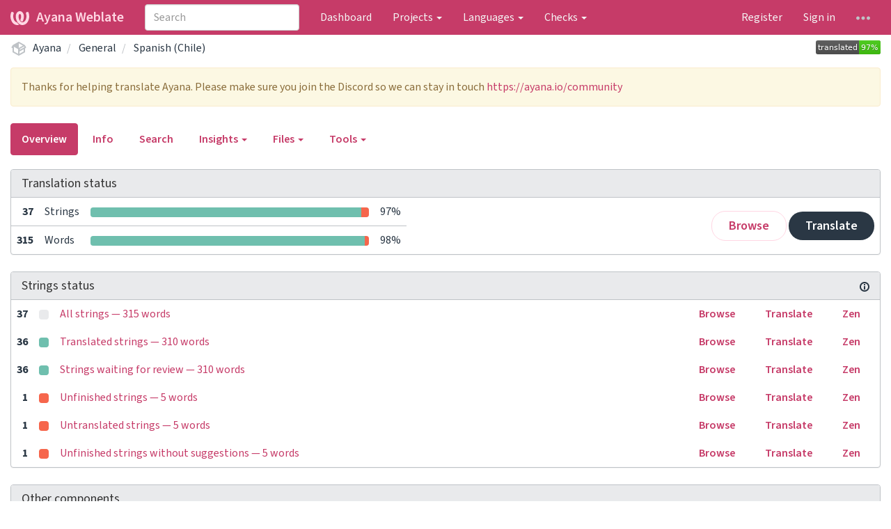

--- FILE ---
content_type: text/html; charset=utf-8
request_url: https://translate.ayana.io/projects/ayana/general/es_CL/
body_size: 12951
content:







<!DOCTYPE html>

<html lang="en" dir="ltr">
 <head>
  <meta http-equiv="X-UA-Compatible" content="IE=edge" />
  <meta name="referrer" content="origin" />
  <meta name="author" content="Michal Čihař" />
  <meta name="copyright" content="Copyright &copy; Michal Čihař" />
  
  <meta name="monetization" content="$ilp.uphold.com/ENU7fREdeZi9" />

  <title>
  Ayana/General — Spanish (Chile) @ Ayana Weblate

</title>
  <meta name="description" content="Ayana is being translated into 28 languages using Weblate. Join the translation or start translating your own project." />
  <meta name="twitter:card" content="summary_large_image" />

  
  

  
  <meta property="og:image" content="https://translate.ayana.io/widgets/ayana/-/open-graph.png" />
  <link rel="alternate" type="application/rss+xml" title="RSS feed" href="/exports/rss/ayana/general/es_CL/" />
  
  




<link rel="stylesheet" href="/static/CACHE/css/output.5bdc9b519e3a.css" type="text/css"><link rel="stylesheet" href="/static/CACHE/css/output.89b4a18b852e.css" type="text/css" media="(prefers-color-scheme: dark)">


  <link rel="stylesheet" type="text/css" href="/css/custom.css?47b23e9d121d3991" />



  <script src="/js/i18n/" defer></script>
<script src="/static/CACHE/js/output.114145530572.js" defer></script>




  <link rel="image_src" type="image/png" href="/static/weblate-128.png"/>
  <link rel="icon" type="image/png" sizes="32x32" href="/static/logo-32.png">
  <link rel="icon" type="image/png" sizes="16x16" href="/static/logo-16.png">
  <link rel="apple-touch-icon" sizes="180x180" href="/static/weblate-180.png"/>
  <link rel="mask-icon" href="/static/weblate-black.svg" color="#144d3f">
  <meta name="msapplication-TileColor" content="#144d3f">
  <meta name="msapplication-config" content="/browserconfig.xml">
  <link rel="manifest" href="/site.webmanifest">
  
  
  <meta name="theme-color" content="#144d3f">

  <meta name="viewport" content="width=device-width, initial-scale=1" />
  <meta property="og:site_name" content="Ayana Weblate" />
  <meta property="og:title" content="Ayana/General — Spanish (Chile)" />
  <meta property="og:description" content="Ayana is being translated into 28 languages using Weblate. Join the translation or start translating your own project." />




 </head>

 <body >
 <div id="popup-alerts"></div>
 <header>
<nav class="navbar navbar-default navbar-static-top navbar-inverse" role="navigation">
  <div class="container-fluid">
    <!-- Brand and toggle get grouped for better mobile display -->
    <div class="navbar-header">
      <button type="button" class="navbar-toggle" data-toggle="collapse" data-target="#wl-navbar-main" id="navbar-toggle">
        <span class="sr-only">Toggle navigation</span>
        <span class="icon-bar"></span>
        <span class="icon-bar"></span>
        <span class="icon-bar"></span>
      </button>
      
<a class="navbar-brand" href="/"><svg width="27" height="20" version="1.1" viewBox="0 0 27 20" xmlns="http://www.w3.org/2000/svg"><path d="m13.505 4.028c-0.0017-4e-5 -0.0034-7.5e-5 -5e-3 -1.05e-4 -0.0017 3e-5 -0.0034 6.5e-5 -5e-3 1.05e-4 -0.11025-0.0015-0.22073 0.01793-0.32591 0.06238-0.59671 0.25261-0.9728 0.90036-1.2087 1.5476-0.20481 0.56175-0.29546 1.1651-0.29679 1.7605l-0.0016 0.07791c-0.0019 0.03033-0.0043 0.06055-0.0075 0.09067 0.02191 1.5184 0.30756 3.048 0.90819 4.445 0.67267 1.5645 1.7419 3.0037 3.2516 3.6616 1.1389 0.49637 2.4014 0.37928 3.4336-0.20534 1.2816-0.72588 2.2062-2.0094 2.8114-3.3878 1.2572-2.8648 1.2874-6.3574 0.03289-9.2972 1.2227-0.63339 1.22-1.8963 1.22-1.8963s1.1453 0.82078 2.4332 0.30544c1.715 4.0186 1.6736 8.75-0.13474 12.708-1.0572 2.3139-2.7738 4.3411-5.0202 5.384-1.9998 0.9286-4.3513 0.9518-6.3527 0.07963-1.7985-0.78402-3.2613-2.1966-4.3137-3.839-1.5242-2.3788-2.246-5.2748-2.2492-8.1286h0.01183c-9.01e-4 -0.03006-0.0013-0.06012-9.54e-4 -0.09024 0.02318-2.5663 1.0748-5.18 3.1841-6.5213 0.77462-0.49257 1.6798-0.77459 2.5936-0.78467 0.01046-8.1e-5 0.02122-1.32e-4 0.03183-1.51e-4 0.01379-1e-5 0.02811 4.4e-5 0.04191 1.51e-4 0.91371 0.01007 1.8189 0.2921 2.5936 0.78467 2.1093 1.3413 3.1609 3.9551 3.1841 6.5213 3.18e-4 0.03012-5.3e-5 0.06018-9.55e-4 0.09024h0.01183c-0.0031 2.7121-0.65515 5.4624-2.0282 7.7706-0.39383-2e-3 -0.78628-0.08215-1.1562-0.24339-0.83333-0.36312-1.5671-1.0489-2.1641-1.9768 0.17024-0.30266 0.32367-0.61606 0.46065-0.93466 0.60064-1.3969 0.88629-2.9266 0.90819-4.445-0.0032-0.03012-0.0057-0.06034-0.0075-0.09067l-0.0016-0.07792c-0.0013-0.59534-0.09198-1.1987-0.29679-1.7605-0.23595-0.64722-0.61204-1.295-1.2087-1.5476-0.10522-0.04446-0.21573-0.06389-0.32591-0.06255v1.8e-4zm-0.88468 15.396c-1.97 0.81042-4.258 0.76693-6.2107-0.13979-2.2465-1.043-3.963-3.0701-5.0202-5.384-1.8083-3.9579-1.8497-8.6893-0.13474-12.708 1.2879 0.51534 2.4332-0.30544 2.4332-0.30544s-0.0027 1.2629 1.22 1.8963c-1.2545 2.9398-1.2243 6.4325 0.03289 9.2972 0.60525 1.3784 1.5298 2.662 2.8114 3.3878 0.45742 0.25906 0.96005 0.42632 1.4771 0.48907 0.0019 3e-3 0.0038 6e-3 0.0057 9e-3 0.91308 1.425 2.0633 2.6126 3.3853 3.4577z"/></svg>Ayana Weblate</a>

    </div>

    <!-- Collect the nav links, forms, and other content for toggling -->
    <div class="collapse navbar-collapse" id="wl-navbar-main">
      <form class="navbar-form navbar-left">
        <div class="form-group">
          <input type="text" class="form-control" id="sitewide-search" placeholder="Search">
        </div>
      </form>
      <ul class="nav navbar-nav">
        <li><a href="/">Dashboard</a></li>
        <li class="dropdown">
          <a href="#" class="dropdown-toggle" data-toggle="dropdown" id="projects-menu">Projects <b class="caret"></b></a>
          <ul class="dropdown-menu">
            
            
            <li><a href="/projects/">Browse all projects</a></li>
          </ul>
        </li>
        
        <li class="dropdown">
          <a href="#" class="dropdown-toggle" data-toggle="dropdown" id="languages-menu">Languages <b class="caret"></b></a>
          <ul class="dropdown-menu">
          
          
            <li><a href="/languages/">Browse all languages</a></li>
          </ul>
        </li>
        <li class="dropdown">
          <a href="#" class="dropdown-toggle" data-toggle="dropdown" id="checks-menu">Checks <b class="caret"></b></a>
          <ul class="dropdown-menu">
            
            
            <li><a href="/checks/">Checks overview</a></li>
          </ul>
        </li>
        
      </ul>
      <ul class="nav navbar-nav navbar-right flip">

        
        
        

        
        
        
        <li><a class="button" id="register-button" href="/accounts/register/">Register</a></li>
        
        <li><a class="button" id="login-button" href="/accounts/login/?next=/projects/ayana/general/es_CL/">Sign in</a></li>
        

        
        

        
        

        
        <li class="dropdown">
          <a href="#" class="dropdown-toggle" data-toggle="dropdown" title="Help">
            <span class="hidden-xs"><svg width="16" height="4" version="1.1" viewBox="0 0 16 4" xmlns="http://www.w3.org/2000/svg"><path d="m12 2c0-1.1046 0.89543-2 2-2s2 0.89543 2 2-0.89543 2-2 2-2-0.89543-2-2zm-6 0c0-1.1046 0.89543-2 2-2s2 0.89543 2 2-0.89543 2-2 2-2-0.89543-2-2zm-6 0c0-1.1046 0.89543-2 2-2s2 0.89543 2 2-0.89543 2-2 2-2-0.89543-2-2z"/></svg></span>
            <span class="visible-xs-inline">
              Help
              <b class="caret"></b>
            </span>
          </a>
          <ul class="dropdown-menu">
            
              <li><a href="https://weblate.org/support/">Get support</a></li>
            
            
            <li><a href="/contact/">Contact</a></li>
            <li><a href="/about/">About Weblate</a></li>
            <li role="separator" class="divider"></li>
            <li><a href="https://docs.weblate.org/en/weblate-4.18.2/index.html">Documentation</a></li>
            <li><a href="https://weblate.org/contribute/">Contribute to Weblate</a></li>
            <li><a href="https://weblate.org/donate/">Donate to Weblate</a></li>
          </ul>
        </li>
      </ul>
    </div>
  </div>
</nav>

<h1>
<ol class="breadcrumb">
<li class="bread-icon">
<svg width="24" height="24" version="1.1" viewBox="0 0 24 24" xmlns="http://www.w3.org/2000/svg"><path d="m2 10.96c-0.5-0.28-0.65-0.89-0.37-1.37l1.5-2.59c0.11-0.2 0.28-0.34 0.47-0.42l7.83-4.4c0.16-0.12 0.36-0.18 0.57-0.18s0.41 0.06 0.57 0.18l7.9 4.44c0.19 0.1 0.35 0.26 0.44 0.46l1.45 2.52c0.28 0.48 0.11 1.09-0.36 1.36l-1 0.58v4.96c0 0.38-0.21 0.71-0.53 0.88l-7.9 4.44c-0.16 0.12-0.36 0.18-0.57 0.18s-0.41-0.06-0.57-0.18l-7.9-4.44c-0.32-0.17-0.53-0.5-0.53-0.88v-5.54c-0.3 0.17-0.68 0.18-1 0m10-6.81v6.7l5.96-3.35-5.96-3.35m-7 11.76 6 3.38v-6.71l-6-3.37v6.7m14 0v-3.22l-5 2.9c-0.33 0.18-0.7 0.17-1 0.01v3.69l6-3.38m-5.15-2.55 6.28-3.63-0.58-1.01-6.28 3.63 0.58 1.01z"/></svg>
</li>

<li><a href="/projects/ayana/">Ayana</a></li>
<li>
  <a href="/projects/ayana/general/">
    



    General
  </a>
</li>


<li>
  <a href="/projects/ayana/general/es_CL/">
    Spanish (Chile)
    
  </a>
</li>

<a class="pull-right flip" href="https://translate.ayana.io/widgets/ayana/?lang=es_CL&amp;component=general">
<img src="/widgets/ayana/es_CL/general/svg-badge.svg?native=1" />
</a>

</ol>
<div class="clearfix"></div>
</h1>

</header>

<div class="main-content ">













<div
    class="alert alert-warning warning announcement"
  
  
  >
  
  <p>Thanks for helping translate Ayana. Please make sure you join the Discord so we can stay in touch <a href="https://ayana.io/community">https://ayana.io/community</a></p>

    <div class="clearfix"></div>
  
</div>





































<ul class="nav nav-pills">
  <li class="active"><a href="#overview" data-toggle="tab">Overview</a></li>
  <li><a href="#information" data-toggle="tab">Info</a></li>
  <li><a href="#search" data-toggle="tab">Search</a></li>
  <li class="dropdown">
    <a class="dropdown-toggle" data-toggle="dropdown" href="#">
      Insights <span class="caret"></span>
    </a>
    <ul class="dropdown-menu">
      <li><a href="#history" data-toggle="tab">History</a></li>
    </ul>
  </li>
  <li class="dropdown">
    <a class="dropdown-toggle" data-toggle="dropdown" href="#">
      Files <span class="caret"></span>
    </a>
    <ul class="dropdown-menu">
      
        <li><a href="/download/ayana/general/es_CL/">Download translation</a></li>
      
      <li><a href="#download" data-toggle="tab">Customize download</a></li>
      
    </ul>
  </li>
  <li class="dropdown">
    <a class="dropdown-toggle" data-toggle="dropdown" href="#">
      Tools <span class="caret"></span>
    </a>
    <ul class="dropdown-menu">
      
      
      
      <li><a href="/data/ayana/">Data exports</a></li>
      <li><a href="/checks/?project=ayana&amp;component=general&amp;language=es_CL">Failing checks</a></li>
      
    </ul>
  </li>
  

</ul>


<div class="tab-content">
<div class="tab-pane active" id="overview">

<div class="panel panel-default">
  <div class="panel-heading">
  <h4 class="panel-title">
  
  Translation status
  
  </h4></div>

<table class="table table-autowidth">
<tr>
<th class="number">37</th>
<td>Strings</td>
<td class="progress-cell hidden-xs">

<div class="progress">
  
  <div class="progress-bar progress-bar-info" role="progressbar" aria-valuenow="0.0" aria-valuemin="0" aria-valuemax="100" style="width: 0.0%;" title="Approved"></div>
  
  
  <div class="progress-bar progress-bar-success" role="progressbar" aria-valuenow="97.2" aria-valuemin="0" aria-valuemax="100" style="width: 97.2%;" title="Translated without any problems"></div>
  
  
  <div class="progress-bar progress-bar-danger" role="progressbar" aria-valuenow="2.7" aria-valuemin="0" aria-valuemax="100" style="width: 2.7%;" title="Needs attention"></div>
  
</div>
</td>
<td class="percent">97%</td>
<td rowspan="2" class="buttons-cell full-cell">
<div class="pull-right flip">
  
  <a href="/browse/ayana/general/es_CL/" class=" btn btn-info">Browse</a>
  <a href="/translate/ayana/general/es_CL/?q=state:&lt;translated" class="btn btn-primary">Translate</a>
</div>
</td>
</tr>

<tr>
<th class="number">315</th>
<td>Words</td>
<td class="progress-cell hidden-xs">

<div class="progress">
  
  <div class="progress-bar progress-bar-info" role="progressbar" aria-valuenow="0.0" aria-valuemin="0" aria-valuemax="100" style="width: 0.0%;" title="Approved"></div>
  
  
  <div class="progress-bar progress-bar-success" role="progressbar" aria-valuenow="98.4" aria-valuemin="0" aria-valuemax="100" style="width: 98.4%;" title="Translated without any problems"></div>
  
  
  <div class="progress-bar progress-bar-danger" role="progressbar" aria-valuenow="1.5" aria-valuemin="0" aria-valuemax="100" style="width: 1.5%;" title="Needs attention"></div>
  
</div>
</td>
<td class="percent">98%</td>
</tr>
</table>



</div>

<div class="panel panel-default">
<div class="panel-heading">
<h4 class="panel-title">



<a class="pull-right flip doc-link" href="https://docs.weblate.org/en/weblate-4.18.2/user/translating.html#strings-to-check" title="Documentation" target="_blank" rel="noopener"><svg xmlns="http://www.w3.org/2000/svg" width="14" height="14" version="1.1" viewBox="0 0 14 14"><path fill="#bfc3c7" d="m7 14c-3.92 0-7-3.08-7-7s3.08-7 7-7 7 3.08 7 7-3.08 7-7 7zm0-2c2.8 0 5-2.2 5-5s-2.2-5-5-5-5 2.2-5 5 2.2 5 5 5zm1-7h-2v-2h2zm0 6h-2v-5h2z"/></svg></a>


Strings status
</h4>
</div>
<table class="table table-autowidth table-listing">

<tr data-href="/translate/ayana/general/es_CL/?q=" class="clickable-row">
<th class="number">37</th>
<td class="legend">
    <div class="progress">
      
    </div>
</td>
<td class="full-cell">
    <a href="/translate/ayana/general/es_CL/?q=">
        All strings — 315 words
    </a>
</td>
<td>
  <a class="btn-inline" href="/browse/ayana/general/es_CL/?q=">Browse</a>
  <a class="btn-inline" href="/translate/ayana/general/es_CL/?q=">Translate</a>
  <a class="btn-inline" href="/zen/ayana/general/es_CL/?q=">Zen</a>
</td>
</tr>

<tr data-href="/translate/ayana/general/es_CL/?q=state:&gt;=translated" class="clickable-row">
<th class="number">36</th>
<td class="legend">
    <div class="progress">
      
        <div class="progress-bar progress-bar-success" role="progressbar" aria-valuenow="100" aria-valuemin="0" aria-valuemax="100" style="width: 100%;"></div>
      
    </div>
</td>
<td class="full-cell">
    <a href="/translate/ayana/general/es_CL/?q=state:&gt;=translated">
        Translated strings — 310 words
    </a>
</td>
<td>
  <a class="btn-inline" href="/browse/ayana/general/es_CL/?q=state:&gt;=translated">Browse</a>
  <a class="btn-inline" href="/translate/ayana/general/es_CL/?q=state:&gt;=translated">Translate</a>
  <a class="btn-inline" href="/zen/ayana/general/es_CL/?q=state:&gt;=translated">Zen</a>
</td>
</tr>

<tr data-href="/translate/ayana/general/es_CL/?q=state:translated" class="clickable-row">
<th class="number">36</th>
<td class="legend">
    <div class="progress">
      
        <div class="progress-bar progress-bar-success" role="progressbar" aria-valuenow="100" aria-valuemin="0" aria-valuemax="100" style="width: 100%;"></div>
      
    </div>
</td>
<td class="full-cell">
    <a href="/translate/ayana/general/es_CL/?q=state:translated">
        Strings waiting for review — 310 words
    </a>
</td>
<td>
  <a class="btn-inline" href="/browse/ayana/general/es_CL/?q=state:translated">Browse</a>
  <a class="btn-inline" href="/translate/ayana/general/es_CL/?q=state:translated">Translate</a>
  <a class="btn-inline" href="/zen/ayana/general/es_CL/?q=state:translated">Zen</a>
</td>
</tr>

<tr data-href="/translate/ayana/general/es_CL/?q=state:&lt;translated" class="clickable-row">
<th class="number">1</th>
<td class="legend">
    <div class="progress">
      
        <div class="progress-bar progress-bar-danger" role="progressbar" aria-valuenow="100" aria-valuemin="0" aria-valuemax="100" style="width: 100%;"></div>
      
    </div>
</td>
<td class="full-cell">
    <a href="/translate/ayana/general/es_CL/?q=state:&lt;translated">
        Unfinished strings — 5 words
    </a>
</td>
<td>
  <a class="btn-inline" href="/browse/ayana/general/es_CL/?q=state:&lt;translated">Browse</a>
  <a class="btn-inline" href="/translate/ayana/general/es_CL/?q=state:&lt;translated">Translate</a>
  <a class="btn-inline" href="/zen/ayana/general/es_CL/?q=state:&lt;translated">Zen</a>
</td>
</tr>

<tr data-href="/translate/ayana/general/es_CL/?q=state:empty" class="clickable-row">
<th class="number">1</th>
<td class="legend">
    <div class="progress">
      
        <div class="progress-bar progress-bar-danger" role="progressbar" aria-valuenow="100" aria-valuemin="0" aria-valuemax="100" style="width: 100%;"></div>
      
    </div>
</td>
<td class="full-cell">
    <a href="/translate/ayana/general/es_CL/?q=state:empty">
        Untranslated strings — 5 words
    </a>
</td>
<td>
  <a class="btn-inline" href="/browse/ayana/general/es_CL/?q=state:empty">Browse</a>
  <a class="btn-inline" href="/translate/ayana/general/es_CL/?q=state:empty">Translate</a>
  <a class="btn-inline" href="/zen/ayana/general/es_CL/?q=state:empty">Zen</a>
</td>
</tr>

<tr data-href="/translate/ayana/general/es_CL/?q=state:&lt;translated AND NOT has:suggestion" class="clickable-row">
<th class="number">1</th>
<td class="legend">
    <div class="progress">
      
        <div class="progress-bar progress-bar-danger" role="progressbar" aria-valuenow="100" aria-valuemin="0" aria-valuemax="100" style="width: 100%;"></div>
      
    </div>
</td>
<td class="full-cell">
    <a href="/translate/ayana/general/es_CL/?q=state:&lt;translated AND NOT has:suggestion">
        Unfinished strings without suggestions — 5 words
    </a>
</td>
<td>
  <a class="btn-inline" href="/browse/ayana/general/es_CL/?q=state:&lt;translated AND NOT has:suggestion">Browse</a>
  <a class="btn-inline" href="/translate/ayana/general/es_CL/?q=state:&lt;translated AND NOT has:suggestion">Translate</a>
  <a class="btn-inline" href="/zen/ayana/general/es_CL/?q=state:&lt;translated AND NOT has:suggestion">Zen</a>
</td>
</tr>

</table>
</div>


<div class="panel panel-default">
  <div class="panel-heading"><h4 class="panel-title">Other components</h4></div>









  
    <table class="sort table progress-table autocolspan table-listing">
  
  
    <thead class="sticky-header">
      <tr>
        <th class="sort-skip"></th>
        <th title="Sort this column" class="sort-cell">
          
          Component
          <span class="sort-icon " />
          
        </th>
        <th title="Sort this column" class="number sort-cell">
          
          Translated
          <span class="sort-icon " />
          
        </th>
        <th title="Sort this column" class="number zero-width-640 sort-cell">
          
          Unfinished
          <span class="sort-icon " />
          
        </th>
        <th title="Sort this column" class="number zero-width-720 sort-cell">
          
          Unfinished words
          <span class="sort-icon " />
          
        </th>
        <th title="Sort this column" class="number zero-width-1200 sort-cell">
          
          Unfinished characters
          <span class="sort-icon " />
          
        </th>
        <th title="Sort this column" class="number zero-width-1400 sort-cell">
          
          Untranslated
          <span class="sort-icon " />
          
        </th>
        <th title="Sort this column" class="number zero-width-768 sort-cell">
          
          Checks
          <span class="sort-icon " />
          
        </th>
        <th title="Sort this column" class="number zero-width-900 sort-cell">
          
          Suggestions
          <span class="sort-icon " />
          
        </th>
        <th title="Sort this column" class="number zero-width-1000 sort-cell">
          
          Comments
          <span class="sort-icon " />
          
        </th>
      </tr>
    </thead>
  


<tbody>




<tr id="b038966976b74e068a3f47e28eedd5e4-38">
<td class="actions" rowspan="2">

    
        <a href="/browse/ayana/glossary/es_CL/" class="btn btn-link green" title="Translate" alt="Translate"><svg width="18" height="18" version="1.1" viewBox="0 0 18 18" xmlns="http://www.w3.org/2000/svg"><path d="m-0.00125 14.251v3.75h3.75l11.06-11.06-3.75-3.75zm17.71-10.21c0.39-0.39 0.39-1.02 0-1.41l-2.34-2.34c-0.39-0.39-1.02-0.39-1.41 0l-1.83 1.83 3.75 3.75z"/></svg></a>
    

</td>
<th class="object-link">

  


  <span class="label label-silver">Glossary</span>




    <a href="/projects/ayana/glossary/es_CL/">Ayana</a>







<span title="MIT License" class="license badge">MIT</span>


</th>

  



<td class="number " data-value="0.000000" title="0 of 0">
    
      <a href="/browse/ayana/glossary/es_CL/?q=state:>=translated">
    
    
      <span class="green" title="No strings to translate"><svg width="24" height="24" version="1.1" viewBox="0 0 24 24" xmlns="http://www.w3.org/2000/svg"><path d="M9,20.42L2.79,14.21L5.62,11.38L9,14.77L18.88,4.88L21.71,7.71L9,20.42Z"/></svg></span>
    
    
      </a>
    
</td>






<td class="number zero-width-640" data-value="0">
    
      <span class="sr-only">0</span>
    
</td>




<td class="number zero-width-720" data-value="0">
    
      <span class="sr-only">0</span>
    
</td>




<td class="number zero-width-1200" data-value="0">
    
      <span class="sr-only">0</span>
    
</td>




<td class="number zero-width-1400" data-value="0">
    
      <span class="sr-only">0</span>
    
</td>




<td class="number zero-width-768" data-value="0">
    
      <span class="sr-only">0</span>
    
</td>




<td class="number zero-width-900" data-value="0">
    
      <span class="sr-only">0</span>
    
</td>




<td class="number zero-width-1000" data-value="0">
    
      <span class="sr-only">0</span>
    
</td>


</tr>
<tr data-parent="b038966976b74e068a3f47e28eedd5e4-38">
<td colspan="7" class="progress-row autocolspan">

<div class="progress">
  
  <div class="progress-bar progress-bar-info" role="progressbar" aria-valuenow="0.0" aria-valuemin="0" aria-valuemax="100" style="width: 0.0%;" title="Approved"></div>
  
  
  <div class="progress-bar progress-bar-success" role="progressbar" aria-valuenow="100.0" aria-valuemin="0" aria-valuemax="100" style="width: 100.0%;" title="Translated without any problems"></div>
  
  
  <div class="progress-bar progress-bar-danger" role="progressbar" aria-valuenow="0.0" aria-valuemin="0" aria-valuemax="100" style="width: 0.0%;" title="Needs attention"></div>
  
</div>
</td>
</tr>




<tr id="b038966976b74e068a3f47e28eedd5e4-365">
<td class="actions" rowspan="2">

    
        <a href="/translate/ayana/waifuquest/es_CL/?q=state:&lt;translated" class="btn btn-link green" title="Translate" alt="Translate"><svg width="18" height="18" version="1.1" viewBox="0 0 18 18" xmlns="http://www.w3.org/2000/svg"><path d="m-0.00125 14.251v3.75h3.75l11.06-11.06-3.75-3.75zm17.71-10.21c0.39-0.39 0.39-1.02 0-1.41l-2.34-2.34c-0.39-0.39-1.02-0.39-1.41 0l-1.83 1.83 3.75 3.75z"/></svg></a>
    

</td>
<th class="object-link">

  





    <a href="/projects/ayana/waifuquest/es_CL/">Waifuquest</a>





<span class="state-icon " title="This component is linked to the Ayana/_meta (Language Display) repository." alt="This component is linked to the Ayana/_meta (Language Display) repository."><svg xmlns="http://www.w3.org/2000/svg" width="14" height="14" version="1.1" viewBox="0 0 14 14"><path fill="#2a3744" stroke-width=".87" d="m4.3893 4.3022h1.7405v-1.6534h-1.7405c-2.4031 0-4.3512 1.9481-4.3512 4.3512s1.9481 4.3512 4.3512 4.3512h1.7405v-1.6534h-1.7405c-1.4881 0-2.6977-1.2096-2.6977-2.6977s1.2096-2.6977 2.6977-2.6977zm5.2214 3.5679v-1.7405h-5.2214v1.7405zm0-5.2214h-1.7405v1.6534h1.7405c1.4881 0 2.6977 1.2096 2.6977 2.6977s-1.2096 2.6977-2.6977 2.6977h-1.7405v1.6534h1.7405c2.4031 0 4.3512-1.9481 4.3512-4.3512s-1.9481-4.3512-4.3512-4.3512z"/></svg></span>

<a href="/projects/ayana/waifuquest/#alerts"><span class="state-icon  red" title="Fix this component to clear its alerts." alt="Fix this component to clear its alerts."><svg width="14" height="14" version="1.1" viewBox="0 0 14 14" xmlns="http://www.w3.org/2000/svg"><path d="m12 0c1.1046 0 2 0.89543 2 2v10c0 1.1046-0.89543 2-2 2h-10c-1.1046 0-2-0.89543-2-2v-10c0-1.1046 0.89543-2 2-2zm-4 3h-2v4h2zm0 8v-2h-2v2z" fill="#f6664c"/></svg></span></a>



<span title="MIT License" class="license badge">MIT</span>


</th>

  



<td class="number " data-value="71.700000" title="94 of 131">
    
      <a href="/translate/ayana/waifuquest/es_CL/?q=state:>=translated">
    
    
        71%
    
    
      </a>
    
</td>






<td class="number zero-width-640" data-value="37">
    
        <a href="/translate/ayana/waifuquest/es_CL/?q=state:<translated">
            37
        </a>
    
</td>




<td class="number zero-width-720" data-value="292">
    
        <a href="/translate/ayana/waifuquest/es_CL/?q=state:<translated">
            292
        </a>
    
</td>




<td class="number zero-width-1200" data-value="1778">
    
        <a href="/translate/ayana/waifuquest/es_CL/?q=state:<translated">
            1,778
        </a>
    
</td>




<td class="number zero-width-1400" data-value="32">
    
        <a href="/translate/ayana/waifuquest/es_CL/?q=state:empty">
            32
        </a>
    
</td>




<td class="number zero-width-768" data-value="1">
    
        <a href="/translate/ayana/waifuquest/es_CL/?q=has:check">
            1
        </a>
    
</td>




<td class="number zero-width-900" data-value="0">
    
      <span class="sr-only">0</span>
    
</td>




<td class="number zero-width-1000" data-value="0">
    
      <span class="sr-only">0</span>
    
</td>


</tr>
<tr data-parent="b038966976b74e068a3f47e28eedd5e4-365">
<td colspan="7" class="progress-row autocolspan">

<div class="progress">
  
  <div class="progress-bar progress-bar-info" role="progressbar" aria-valuenow="0.0" aria-valuemin="0" aria-valuemax="100" style="width: 0.0%;" title="Approved"></div>
  
  
  <div class="progress-bar progress-bar-success" role="progressbar" aria-valuenow="71.7" aria-valuemin="0" aria-valuemax="100" style="width: 71.7%;" title="Translated without any problems"></div>
  
  
  <div class="progress-bar progress-bar-danger" role="progressbar" aria-valuenow="28.2" aria-valuemin="0" aria-valuemax="100" style="width: 28.2%;" title="Needs attention"></div>
  
</div>
</td>
</tr>




<tr id="b038966976b74e068a3f47e28eedd5e4-273">
<td class="actions" rowspan="2">

    
        <a href="/translate/ayana/images/es_CL/?q=state:&lt;translated" class="btn btn-link green" title="Translate" alt="Translate"><svg width="18" height="18" version="1.1" viewBox="0 0 18 18" xmlns="http://www.w3.org/2000/svg"><path d="m-0.00125 14.251v3.75h3.75l11.06-11.06-3.75-3.75zm17.71-10.21c0.39-0.39 0.39-1.02 0-1.41l-2.34-2.34c-0.39-0.39-1.02-0.39-1.41 0l-1.83 1.83 3.75 3.75z"/></svg></a>
    

</td>
<th class="object-link">

  





    <a href="/projects/ayana/images/es_CL/">Images</a>





<span class="state-icon " title="This component is linked to the Ayana/_meta (Language Display) repository." alt="This component is linked to the Ayana/_meta (Language Display) repository."><svg xmlns="http://www.w3.org/2000/svg" width="14" height="14" version="1.1" viewBox="0 0 14 14"><path fill="#2a3744" stroke-width=".87" d="m4.3893 4.3022h1.7405v-1.6534h-1.7405c-2.4031 0-4.3512 1.9481-4.3512 4.3512s1.9481 4.3512 4.3512 4.3512h1.7405v-1.6534h-1.7405c-1.4881 0-2.6977-1.2096-2.6977-2.6977s1.2096-2.6977 2.6977-2.6977zm5.2214 3.5679v-1.7405h-5.2214v1.7405zm0-5.2214h-1.7405v1.6534h1.7405c1.4881 0 2.6977 1.2096 2.6977 2.6977s-1.2096 2.6977-2.6977 2.6977h-1.7405v1.6534h1.7405c2.4031 0 4.3512-1.9481 4.3512-4.3512s-1.9481-4.3512-4.3512-4.3512z"/></svg></span>

<a href="/projects/ayana/images/#alerts"><span class="state-icon  red" title="Fix this component to clear its alerts." alt="Fix this component to clear its alerts."><svg width="14" height="14" version="1.1" viewBox="0 0 14 14" xmlns="http://www.w3.org/2000/svg"><path d="m12 0c1.1046 0 2 0.89543 2 2v10c0 1.1046-0.89543 2-2 2h-10c-1.1046 0-2-0.89543-2-2v-10c0-1.1046 0.89543-2 2-2zm-4 3h-2v4h2zm0 8v-2h-2v2z" fill="#f6664c"/></svg></span></a>



<span title="MIT License" class="license badge">MIT</span>


</th>

  



<td class="number " data-value="96.700000" title="90 of 93">
    
      <a href="/translate/ayana/images/es_CL/?q=state:>=translated">
    
    
        96%
    
    
      </a>
    
</td>






<td class="number zero-width-640" data-value="3">
    
        <a href="/translate/ayana/images/es_CL/?q=state:<translated">
            3
        </a>
    
</td>




<td class="number zero-width-720" data-value="24">
    
        <a href="/translate/ayana/images/es_CL/?q=state:<translated">
            24
        </a>
    
</td>




<td class="number zero-width-1200" data-value="121">
    
        <a href="/translate/ayana/images/es_CL/?q=state:<translated">
            121
        </a>
    
</td>




<td class="number zero-width-1400" data-value="3">
    
        <a href="/translate/ayana/images/es_CL/?q=state:empty">
            3
        </a>
    
</td>




<td class="number zero-width-768" data-value="1">
    
        <a href="/translate/ayana/images/es_CL/?q=has:check">
            1
        </a>
    
</td>




<td class="number zero-width-900" data-value="0">
    
      <span class="sr-only">0</span>
    
</td>




<td class="number zero-width-1000" data-value="0">
    
      <span class="sr-only">0</span>
    
</td>


</tr>
<tr data-parent="b038966976b74e068a3f47e28eedd5e4-273">
<td colspan="7" class="progress-row autocolspan">

<div class="progress">
  
  <div class="progress-bar progress-bar-info" role="progressbar" aria-valuenow="0.0" aria-valuemin="0" aria-valuemax="100" style="width: 0.0%;" title="Approved"></div>
  
  
  <div class="progress-bar progress-bar-success" role="progressbar" aria-valuenow="95.6" aria-valuemin="0" aria-valuemax="100" style="width: 95.6%;" title="Translated without any problems"></div>
  
  
  <div class="progress-bar progress-bar-danger" role="progressbar" aria-valuenow="4.3" aria-valuemin="0" aria-valuemax="100" style="width: 4.3%;" title="Needs attention"></div>
  
</div>
</td>
</tr>




<tr id="b038966976b74e068a3f47e28eedd5e4-162">
<td class="actions" rowspan="2">

    
        <a href="/translate/ayana/music/es_CL/?q=state:&lt;translated" class="btn btn-link green" title="Translate" alt="Translate"><svg width="18" height="18" version="1.1" viewBox="0 0 18 18" xmlns="http://www.w3.org/2000/svg"><path d="m-0.00125 14.251v3.75h3.75l11.06-11.06-3.75-3.75zm17.71-10.21c0.39-0.39 0.39-1.02 0-1.41l-2.34-2.34c-0.39-0.39-1.02-0.39-1.41 0l-1.83 1.83 3.75 3.75z"/></svg></a>
    

</td>
<th class="object-link">

  





    <a href="/projects/ayana/music/es_CL/">Music</a>





<span class="state-icon " title="This component is linked to the Ayana/_meta (Language Display) repository." alt="This component is linked to the Ayana/_meta (Language Display) repository."><svg xmlns="http://www.w3.org/2000/svg" width="14" height="14" version="1.1" viewBox="0 0 14 14"><path fill="#2a3744" stroke-width=".87" d="m4.3893 4.3022h1.7405v-1.6534h-1.7405c-2.4031 0-4.3512 1.9481-4.3512 4.3512s1.9481 4.3512 4.3512 4.3512h1.7405v-1.6534h-1.7405c-1.4881 0-2.6977-1.2096-2.6977-2.6977s1.2096-2.6977 2.6977-2.6977zm5.2214 3.5679v-1.7405h-5.2214v1.7405zm0-5.2214h-1.7405v1.6534h1.7405c1.4881 0 2.6977 1.2096 2.6977 2.6977s-1.2096 2.6977-2.6977 2.6977h-1.7405v1.6534h1.7405c2.4031 0 4.3512-1.9481 4.3512-4.3512s-1.9481-4.3512-4.3512-4.3512z"/></svg></span>

<a href="/projects/ayana/music/#alerts"><span class="state-icon  red" title="Fix this component to clear its alerts." alt="Fix this component to clear its alerts."><svg width="14" height="14" version="1.1" viewBox="0 0 14 14" xmlns="http://www.w3.org/2000/svg"><path d="m12 0c1.1046 0 2 0.89543 2 2v10c0 1.1046-0.89543 2-2 2h-10c-1.1046 0-2-0.89543-2-2v-10c0-1.1046 0.89543-2 2-2zm-4 3h-2v4h2zm0 8v-2h-2v2z" fill="#f6664c"/></svg></span></a>



<span title="MIT License" class="license badge">MIT</span>


</th>

  



<td class="number " data-value="96.900000" title="94 of 97">
    
      <a href="/translate/ayana/music/es_CL/?q=state:>=translated">
    
    
        96%
    
    
      </a>
    
</td>






<td class="number zero-width-640" data-value="3">
    
        <a href="/translate/ayana/music/es_CL/?q=state:<translated">
            3
        </a>
    
</td>




<td class="number zero-width-720" data-value="20">
    
        <a href="/translate/ayana/music/es_CL/?q=state:<translated">
            20
        </a>
    
</td>




<td class="number zero-width-1200" data-value="144">
    
        <a href="/translate/ayana/music/es_CL/?q=state:<translated">
            144
        </a>
    
</td>




<td class="number zero-width-1400" data-value="0">
    
      <span class="sr-only">0</span>
    
</td>




<td class="number zero-width-768" data-value="1">
    
        <a href="/translate/ayana/music/es_CL/?q=has:check">
            1
        </a>
    
</td>




<td class="number zero-width-900" data-value="0">
    
      <span class="sr-only">0</span>
    
</td>




<td class="number zero-width-1000" data-value="0">
    
      <span class="sr-only">0</span>
    
</td>


</tr>
<tr data-parent="b038966976b74e068a3f47e28eedd5e4-162">
<td colspan="7" class="progress-row autocolspan">

<div class="progress">
  
  <div class="progress-bar progress-bar-info" role="progressbar" aria-valuenow="0.0" aria-valuemin="0" aria-valuemax="100" style="width: 0.0%;" title="Approved"></div>
  
  
  <div class="progress-bar progress-bar-success" role="progressbar" aria-valuenow="96.9" aria-valuemin="0" aria-valuemax="100" style="width: 96.9%;" title="Translated without any problems"></div>
  
  
  <div class="progress-bar progress-bar-danger" role="progressbar" aria-valuenow="3.0" aria-valuemin="0" aria-valuemax="100" style="width: 3.0%;" title="Needs attention"></div>
  
</div>
</td>
</tr>




<tr id="b038966976b74e068a3f47e28eedd5e4-142">
<td class="actions" rowspan="2">

    
        <a href="/translate/ayana/words/es_CL/?q=state:&lt;translated" class="btn btn-link green" title="Translate" alt="Translate"><svg width="18" height="18" version="1.1" viewBox="0 0 18 18" xmlns="http://www.w3.org/2000/svg"><path d="m-0.00125 14.251v3.75h3.75l11.06-11.06-3.75-3.75zm17.71-10.21c0.39-0.39 0.39-1.02 0-1.41l-2.34-2.34c-0.39-0.39-1.02-0.39-1.41 0l-1.83 1.83 3.75 3.75z"/></svg></a>
    

</td>
<th class="object-link">

  





    <a href="/projects/ayana/words/es_CL/">Words</a>





<span class="state-icon " title="This component is linked to the Ayana/_meta (Language Display) repository." alt="This component is linked to the Ayana/_meta (Language Display) repository."><svg xmlns="http://www.w3.org/2000/svg" width="14" height="14" version="1.1" viewBox="0 0 14 14"><path fill="#2a3744" stroke-width=".87" d="m4.3893 4.3022h1.7405v-1.6534h-1.7405c-2.4031 0-4.3512 1.9481-4.3512 4.3512s1.9481 4.3512 4.3512 4.3512h1.7405v-1.6534h-1.7405c-1.4881 0-2.6977-1.2096-2.6977-2.6977s1.2096-2.6977 2.6977-2.6977zm5.2214 3.5679v-1.7405h-5.2214v1.7405zm0-5.2214h-1.7405v1.6534h1.7405c1.4881 0 2.6977 1.2096 2.6977 2.6977s-1.2096 2.6977-2.6977 2.6977h-1.7405v1.6534h1.7405c2.4031 0 4.3512-1.9481 4.3512-4.3512s-1.9481-4.3512-4.3512-4.3512z"/></svg></span>

<a href="/projects/ayana/words/#alerts"><span class="state-icon  red" title="Fix this component to clear its alerts." alt="Fix this component to clear its alerts."><svg width="14" height="14" version="1.1" viewBox="0 0 14 14" xmlns="http://www.w3.org/2000/svg"><path d="m12 0c1.1046 0 2 0.89543 2 2v10c0 1.1046-0.89543 2-2 2h-10c-1.1046 0-2-0.89543-2-2v-10c0-1.1046 0.89543-2 2-2zm-4 3h-2v4h2zm0 8v-2h-2v2z" fill="#f6664c"/></svg></span></a>



<span title="MIT License" class="license badge">MIT</span>


</th>

  



<td class="number " data-value="98.400000" title="63 of 64">
    
      <a href="/translate/ayana/words/es_CL/?q=state:>=translated">
    
    
        98%
    
    
      </a>
    
</td>






<td class="number zero-width-640" data-value="1">
    
        <a href="/translate/ayana/words/es_CL/?q=state:<translated">
            1
        </a>
    
</td>




<td class="number zero-width-720" data-value="1">
    
        <a href="/translate/ayana/words/es_CL/?q=state:<translated">
            1
        </a>
    
</td>




<td class="number zero-width-1200" data-value="7">
    
        <a href="/translate/ayana/words/es_CL/?q=state:<translated">
            7
        </a>
    
</td>




<td class="number zero-width-1400" data-value="1">
    
        <a href="/translate/ayana/words/es_CL/?q=state:empty">
            1
        </a>
    
</td>




<td class="number zero-width-768" data-value="0">
    
      <span class="sr-only">0</span>
    
</td>




<td class="number zero-width-900" data-value="0">
    
      <span class="sr-only">0</span>
    
</td>




<td class="number zero-width-1000" data-value="0">
    
      <span class="sr-only">0</span>
    
</td>


</tr>
<tr data-parent="b038966976b74e068a3f47e28eedd5e4-142">
<td colspan="7" class="progress-row autocolspan">

<div class="progress">
  
  <div class="progress-bar progress-bar-info" role="progressbar" aria-valuenow="0.0" aria-valuemin="0" aria-valuemax="100" style="width: 0.0%;" title="Approved"></div>
  
  
  <div class="progress-bar progress-bar-success" role="progressbar" aria-valuenow="98.4" aria-valuemin="0" aria-valuemax="100" style="width: 98.4%;" title="Translated without any problems"></div>
  
  
  <div class="progress-bar progress-bar-danger" role="progressbar" aria-valuenow="1.5" aria-valuemin="0" aria-valuemax="100" style="width: 1.5%;" title="Needs attention"></div>
  
</div>
</td>
</tr>




<tr id="b038966976b74e068a3f47e28eedd5e4-136">
<td class="actions" rowspan="2">

    
        <a href="/translate/ayana/bentocord/es_CL/?q=state:&lt;translated" class="btn btn-link green" title="Translate" alt="Translate"><svg width="18" height="18" version="1.1" viewBox="0 0 18 18" xmlns="http://www.w3.org/2000/svg"><path d="m-0.00125 14.251v3.75h3.75l11.06-11.06-3.75-3.75zm17.71-10.21c0.39-0.39 0.39-1.02 0-1.41l-2.34-2.34c-0.39-0.39-1.02-0.39-1.41 0l-1.83 1.83 3.75 3.75z"/></svg></a>
    

</td>
<th class="object-link">

  





    <a href="/projects/ayana/bentocord/es_CL/">Bentocord</a>





<span class="state-icon " title="This component is linked to the Ayana/_meta (Language Display) repository." alt="This component is linked to the Ayana/_meta (Language Display) repository."><svg xmlns="http://www.w3.org/2000/svg" width="14" height="14" version="1.1" viewBox="0 0 14 14"><path fill="#2a3744" stroke-width=".87" d="m4.3893 4.3022h1.7405v-1.6534h-1.7405c-2.4031 0-4.3512 1.9481-4.3512 4.3512s1.9481 4.3512 4.3512 4.3512h1.7405v-1.6534h-1.7405c-1.4881 0-2.6977-1.2096-2.6977-2.6977s1.2096-2.6977 2.6977-2.6977zm5.2214 3.5679v-1.7405h-5.2214v1.7405zm0-5.2214h-1.7405v1.6534h1.7405c1.4881 0 2.6977 1.2096 2.6977 2.6977s-1.2096 2.6977-2.6977 2.6977h-1.7405v1.6534h1.7405c2.4031 0 4.3512-1.9481 4.3512-4.3512s-1.9481-4.3512-4.3512-4.3512z"/></svg></span>



<span title="MIT License" class="license badge">MIT</span>


</th>

  



<td class="number " data-value="98.700000" title="81 of 82">
    
      <a href="/translate/ayana/bentocord/es_CL/?q=state:>=translated">
    
    
        98%
    
    
      </a>
    
</td>






<td class="number zero-width-640" data-value="1">
    
        <a href="/translate/ayana/bentocord/es_CL/?q=state:<translated">
            1
        </a>
    
</td>




<td class="number zero-width-720" data-value="8">
    
        <a href="/translate/ayana/bentocord/es_CL/?q=state:<translated">
            8
        </a>
    
</td>




<td class="number zero-width-1200" data-value="57">
    
        <a href="/translate/ayana/bentocord/es_CL/?q=state:<translated">
            57
        </a>
    
</td>




<td class="number zero-width-1400" data-value="0">
    
      <span class="sr-only">0</span>
    
</td>




<td class="number zero-width-768" data-value="0">
    
      <span class="sr-only">0</span>
    
</td>




<td class="number zero-width-900" data-value="0">
    
      <span class="sr-only">0</span>
    
</td>




<td class="number zero-width-1000" data-value="0">
    
      <span class="sr-only">0</span>
    
</td>


</tr>
<tr data-parent="b038966976b74e068a3f47e28eedd5e4-136">
<td colspan="7" class="progress-row autocolspan">

<div class="progress">
  
  <div class="progress-bar progress-bar-info" role="progressbar" aria-valuenow="0.0" aria-valuemin="0" aria-valuemax="100" style="width: 0.0%;" title="Approved"></div>
  
  
  <div class="progress-bar progress-bar-success" role="progressbar" aria-valuenow="98.7" aria-valuemin="0" aria-valuemax="100" style="width: 98.7%;" title="Translated without any problems"></div>
  
  
  <div class="progress-bar progress-bar-danger" role="progressbar" aria-valuenow="1.2" aria-valuemin="0" aria-valuemax="100" style="width: 1.2%;" title="Needs attention"></div>
  
</div>
</td>
</tr>




<tr id="b038966976b74e068a3f47e28eedd5e4-221">
<td class="actions" rowspan="2">

    
        <a href="/translate/ayana/commands/es_CL/?q=state:&lt;translated" class="btn btn-link green" title="Translate" alt="Translate"><svg width="18" height="18" version="1.1" viewBox="0 0 18 18" xmlns="http://www.w3.org/2000/svg"><path d="m-0.00125 14.251v3.75h3.75l11.06-11.06-3.75-3.75zm17.71-10.21c0.39-0.39 0.39-1.02 0-1.41l-2.34-2.34c-0.39-0.39-1.02-0.39-1.41 0l-1.83 1.83 3.75 3.75z"/></svg></a>
    

</td>
<th class="object-link">

  





    <a href="/projects/ayana/commands/es_CL/">Commands</a>





<span class="state-icon " title="This component is linked to the Ayana/_meta (Language Display) repository." alt="This component is linked to the Ayana/_meta (Language Display) repository."><svg xmlns="http://www.w3.org/2000/svg" width="14" height="14" version="1.1" viewBox="0 0 14 14"><path fill="#2a3744" stroke-width=".87" d="m4.3893 4.3022h1.7405v-1.6534h-1.7405c-2.4031 0-4.3512 1.9481-4.3512 4.3512s1.9481 4.3512 4.3512 4.3512h1.7405v-1.6534h-1.7405c-1.4881 0-2.6977-1.2096-2.6977-2.6977s1.2096-2.6977 2.6977-2.6977zm5.2214 3.5679v-1.7405h-5.2214v1.7405zm0-5.2214h-1.7405v1.6534h1.7405c1.4881 0 2.6977 1.2096 2.6977 2.6977s-1.2096 2.6977-2.6977 2.6977h-1.7405v1.6534h1.7405c2.4031 0 4.3512-1.9481 4.3512-4.3512s-1.9481-4.3512-4.3512-4.3512z"/></svg></span>

<a href="/projects/ayana/commands/#alerts"><span class="state-icon  red" title="Fix this component to clear its alerts." alt="Fix this component to clear its alerts."><svg width="14" height="14" version="1.1" viewBox="0 0 14 14" xmlns="http://www.w3.org/2000/svg"><path d="m12 0c1.1046 0 2 0.89543 2 2v10c0 1.1046-0.89543 2-2 2h-10c-1.1046 0-2-0.89543-2-2v-10c0-1.1046 0.89543-2 2-2zm-4 3h-2v4h2zm0 8v-2h-2v2z" fill="#f6664c"/></svg></span></a>

<span class="state-icon " title="This translation is locked." alt="This translation is locked."><svg width="14" height="14" version="1.1" viewBox="0 0 14 14" xmlns="http://www.w3.org/2000/svg"><path d="m3 4c0-2.2091 1.7909-4 4-4s4 1.7909 4 4v2h2v8h-12v-8h2zm2 0v2h4v-2c0-1.1046-0.89543-2-2-2s-2 0.89543-2 2z" fill="#2a3744" fill-rule="evenodd"/></svg></span>



<span title="MIT License" class="license badge">MIT</span>


</th>

  



<td class="number " data-value="99.100000" title="245 of 247">
    
      <a href="/translate/ayana/commands/es_CL/?q=state:>=translated">
    
    
        99%
    
    
      </a>
    
</td>






<td class="number zero-width-640" data-value="2">
    
        <a href="/translate/ayana/commands/es_CL/?q=state:<translated">
            2
        </a>
    
</td>




<td class="number zero-width-720" data-value="2">
    
        <a href="/translate/ayana/commands/es_CL/?q=state:<translated">
            2
        </a>
    
</td>




<td class="number zero-width-1200" data-value="10">
    
        <a href="/translate/ayana/commands/es_CL/?q=state:<translated">
            10
        </a>
    
</td>




<td class="number zero-width-1400" data-value="2">
    
        <a href="/translate/ayana/commands/es_CL/?q=state:empty">
            2
        </a>
    
</td>




<td class="number zero-width-768" data-value="4">
    
        <a href="/translate/ayana/commands/es_CL/?q=has:check">
            4
        </a>
    
</td>




<td class="number zero-width-900" data-value="0">
    
      <span class="sr-only">0</span>
    
</td>




<td class="number zero-width-1000" data-value="0">
    
      <span class="sr-only">0</span>
    
</td>


</tr>
<tr data-parent="b038966976b74e068a3f47e28eedd5e4-221">
<td colspan="7" class="progress-row autocolspan">

<div class="progress">
  
  <div class="progress-bar progress-bar-info" role="progressbar" aria-valuenow="0.0" aria-valuemin="0" aria-valuemax="100" style="width: 0.0%;" title="Approved"></div>
  
  
  <div class="progress-bar progress-bar-success" role="progressbar" aria-valuenow="97.5" aria-valuemin="0" aria-valuemax="100" style="width: 97.5%;" title="Translated without any problems"></div>
  
  
  <div class="progress-bar progress-bar-danger" role="progressbar" aria-valuenow="2.4" aria-valuemin="0" aria-valuemax="100" style="width: 2.4%;" title="Needs attention"></div>
  
</div>
</td>
</tr>




<tr id="b038966976b74e068a3f47e28eedd5e4-247">
<td class="actions" rowspan="2">

    
        <a href="/translate/ayana/events/es_CL/" class="btn btn-link green" title="Translate" alt="Translate"><svg width="18" height="18" version="1.1" viewBox="0 0 18 18" xmlns="http://www.w3.org/2000/svg"><path d="m-0.00125 14.251v3.75h3.75l11.06-11.06-3.75-3.75zm17.71-10.21c0.39-0.39 0.39-1.02 0-1.41l-2.34-2.34c-0.39-0.39-1.02-0.39-1.41 0l-1.83 1.83 3.75 3.75z"/></svg></a>
    

</td>
<th class="object-link">

  





    <a href="/projects/ayana/events/es_CL/">Events</a>





<span class="state-icon " title="This component is linked to the Ayana/_meta (Language Display) repository." alt="This component is linked to the Ayana/_meta (Language Display) repository."><svg xmlns="http://www.w3.org/2000/svg" width="14" height="14" version="1.1" viewBox="0 0 14 14"><path fill="#2a3744" stroke-width=".87" d="m4.3893 4.3022h1.7405v-1.6534h-1.7405c-2.4031 0-4.3512 1.9481-4.3512 4.3512s1.9481 4.3512 4.3512 4.3512h1.7405v-1.6534h-1.7405c-1.4881 0-2.6977-1.2096-2.6977-2.6977s1.2096-2.6977 2.6977-2.6977zm5.2214 3.5679v-1.7405h-5.2214v1.7405zm0-5.2214h-1.7405v1.6534h1.7405c1.4881 0 2.6977 1.2096 2.6977 2.6977s-1.2096 2.6977-2.6977 2.6977h-1.7405v1.6534h1.7405c2.4031 0 4.3512-1.9481 4.3512-4.3512s-1.9481-4.3512-4.3512-4.3512z"/></svg></span>



<span title="MIT License" class="license badge">MIT</span>


</th>

  



<td class="number " data-value="100.000000" title="11 of 11">
    
      <a href="/translate/ayana/events/es_CL/?q=state:>=translated">
    
    
        <span class="green" title="Completed translation with 11 strings"><svg width="24" height="24" version="1.1" viewBox="0 0 24 24" xmlns="http://www.w3.org/2000/svg"><path d="M9,20.42L2.79,14.21L5.62,11.38L9,14.77L18.88,4.88L21.71,7.71L9,20.42Z"/></svg></span>
    
    
      </a>
    
</td>






<td class="number zero-width-640" data-value="0">
    
      <span class="sr-only">0</span>
    
</td>




<td class="number zero-width-720" data-value="0">
    
      <span class="sr-only">0</span>
    
</td>




<td class="number zero-width-1200" data-value="0">
    
      <span class="sr-only">0</span>
    
</td>




<td class="number zero-width-1400" data-value="0">
    
      <span class="sr-only">0</span>
    
</td>




<td class="number zero-width-768" data-value="0">
    
      <span class="sr-only">0</span>
    
</td>




<td class="number zero-width-900" data-value="0">
    
      <span class="sr-only">0</span>
    
</td>




<td class="number zero-width-1000" data-value="0">
    
      <span class="sr-only">0</span>
    
</td>


</tr>
<tr data-parent="b038966976b74e068a3f47e28eedd5e4-247">
<td colspan="7" class="progress-row autocolspan">

<div class="progress">
  
  <div class="progress-bar progress-bar-info" role="progressbar" aria-valuenow="0.0" aria-valuemin="0" aria-valuemax="100" style="width: 0.0%;" title="Approved"></div>
  
  
  <div class="progress-bar progress-bar-success" role="progressbar" aria-valuenow="100.0" aria-valuemin="0" aria-valuemax="100" style="width: 100.0%;" title="Translated without any problems"></div>
  
  
  <div class="progress-bar progress-bar-danger" role="progressbar" aria-valuenow="0.0" aria-valuemin="0" aria-valuemax="100" style="width: 0.0%;" title="Needs attention"></div>
  
</div>
</td>
</tr>




<tr id="b038966976b74e068a3f47e28eedd5e4-300">
<td class="actions" rowspan="2">

    
        <a href="/translate/ayana/responses/es_CL/" class="btn btn-link green" title="Translate" alt="Translate"><svg width="18" height="18" version="1.1" viewBox="0 0 18 18" xmlns="http://www.w3.org/2000/svg"><path d="m-0.00125 14.251v3.75h3.75l11.06-11.06-3.75-3.75zm17.71-10.21c0.39-0.39 0.39-1.02 0-1.41l-2.34-2.34c-0.39-0.39-1.02-0.39-1.41 0l-1.83 1.83 3.75 3.75z"/></svg></a>
    

</td>
<th class="object-link">

  





    <a href="/projects/ayana/responses/es_CL/">Responses</a>





<span class="state-icon " title="This component is linked to the Ayana/_meta (Language Display) repository." alt="This component is linked to the Ayana/_meta (Language Display) repository."><svg xmlns="http://www.w3.org/2000/svg" width="14" height="14" version="1.1" viewBox="0 0 14 14"><path fill="#2a3744" stroke-width=".87" d="m4.3893 4.3022h1.7405v-1.6534h-1.7405c-2.4031 0-4.3512 1.9481-4.3512 4.3512s1.9481 4.3512 4.3512 4.3512h1.7405v-1.6534h-1.7405c-1.4881 0-2.6977-1.2096-2.6977-2.6977s1.2096-2.6977 2.6977-2.6977zm5.2214 3.5679v-1.7405h-5.2214v1.7405zm0-5.2214h-1.7405v1.6534h1.7405c1.4881 0 2.6977 1.2096 2.6977 2.6977s-1.2096 2.6977-2.6977 2.6977h-1.7405v1.6534h1.7405c2.4031 0 4.3512-1.9481 4.3512-4.3512s-1.9481-4.3512-4.3512-4.3512z"/></svg></span>

<a href="/projects/ayana/responses/#alerts"><span class="state-icon  red" title="Fix this component to clear its alerts." alt="Fix this component to clear its alerts."><svg width="14" height="14" version="1.1" viewBox="0 0 14 14" xmlns="http://www.w3.org/2000/svg"><path d="m12 0c1.1046 0 2 0.89543 2 2v10c0 1.1046-0.89543 2-2 2h-10c-1.1046 0-2-0.89543-2-2v-10c0-1.1046 0.89543-2 2-2zm-4 3h-2v4h2zm0 8v-2h-2v2z" fill="#f6664c"/></svg></span></a>



<span title="MIT License" class="license badge">MIT</span>


</th>

  



<td class="number " data-value="100.000000" title="195 of 195">
    
      <a href="/translate/ayana/responses/es_CL/?q=state:>=translated">
    
    
        <span class="green" title="Completed translation with 195 strings"><svg width="24" height="24" version="1.1" viewBox="0 0 24 24" xmlns="http://www.w3.org/2000/svg"><path d="M9,20.42L2.79,14.21L5.62,11.38L9,14.77L18.88,4.88L21.71,7.71L9,20.42Z"/></svg></span>
    
    
      </a>
    
</td>






<td class="number zero-width-640" data-value="0">
    
      <span class="sr-only">0</span>
    
</td>




<td class="number zero-width-720" data-value="0">
    
      <span class="sr-only">0</span>
    
</td>




<td class="number zero-width-1200" data-value="0">
    
      <span class="sr-only">0</span>
    
</td>




<td class="number zero-width-1400" data-value="0">
    
      <span class="sr-only">0</span>
    
</td>




<td class="number zero-width-768" data-value="0">
    
      <span class="sr-only">0</span>
    
</td>




<td class="number zero-width-900" data-value="0">
    
      <span class="sr-only">0</span>
    
</td>




<td class="number zero-width-1000" data-value="0">
    
      <span class="sr-only">0</span>
    
</td>


</tr>
<tr data-parent="b038966976b74e068a3f47e28eedd5e4-300">
<td colspan="7" class="progress-row autocolspan">

<div class="progress">
  
  <div class="progress-bar progress-bar-info" role="progressbar" aria-valuenow="0.0" aria-valuemin="0" aria-valuemax="100" style="width: 0.0%;" title="Approved"></div>
  
  
  <div class="progress-bar progress-bar-success" role="progressbar" aria-valuenow="100.0" aria-valuemin="0" aria-valuemax="100" style="width: 100.0%;" title="Translated without any problems"></div>
  
  
  <div class="progress-bar progress-bar-danger" role="progressbar" aria-valuenow="0.0" aria-valuemin="0" aria-valuemax="100" style="width: 0.0%;" title="Needs attention"></div>
  
</div>
</td>
</tr>




<tr id="b038966976b74e068a3f47e28eedd5e4-8">
<td class="actions" rowspan="2">

    
        <a href="/translate/ayana/_meta/es_CL/" class="btn btn-link green" title="Translate" alt="Translate"><svg width="18" height="18" version="1.1" viewBox="0 0 18 18" xmlns="http://www.w3.org/2000/svg"><path d="m-0.00125 14.251v3.75h3.75l11.06-11.06-3.75-3.75zm17.71-10.21c0.39-0.39 0.39-1.02 0-1.41l-2.34-2.34c-0.39-0.39-1.02-0.39-1.41 0l-1.83 1.83 3.75 3.75z"/></svg></a>
    

</td>
<th class="object-link">

  





    <a href="/projects/ayana/_meta/es_CL/">_meta (Language Display)</a>







<span title="MIT License" class="license badge">MIT</span>


</th>

  



<td class="number " data-value="100.000000" title="5 of 5">
    
      <a href="/translate/ayana/_meta/es_CL/?q=state:>=translated">
    
    
        <span class="green" title="Completed translation with 5 strings"><svg width="24" height="24" version="1.1" viewBox="0 0 24 24" xmlns="http://www.w3.org/2000/svg"><path d="M9,20.42L2.79,14.21L5.62,11.38L9,14.77L18.88,4.88L21.71,7.71L9,20.42Z"/></svg></span>
    
    
      </a>
    
</td>






<td class="number zero-width-640" data-value="0">
    
      <span class="sr-only">0</span>
    
</td>




<td class="number zero-width-720" data-value="0">
    
      <span class="sr-only">0</span>
    
</td>




<td class="number zero-width-1200" data-value="0">
    
      <span class="sr-only">0</span>
    
</td>




<td class="number zero-width-1400" data-value="0">
    
      <span class="sr-only">0</span>
    
</td>




<td class="number zero-width-768" data-value="0">
    
      <span class="sr-only">0</span>
    
</td>




<td class="number zero-width-900" data-value="0">
    
      <span class="sr-only">0</span>
    
</td>




<td class="number zero-width-1000" data-value="0">
    
      <span class="sr-only">0</span>
    
</td>


</tr>
<tr data-parent="b038966976b74e068a3f47e28eedd5e4-8">
<td colspan="7" class="progress-row autocolspan">

<div class="progress">
  
  <div class="progress-bar progress-bar-info" role="progressbar" aria-valuenow="60.0" aria-valuemin="0" aria-valuemax="100" style="width: 60.0%;" title="Approved"></div>
  
  
  <div class="progress-bar progress-bar-success" role="progressbar" aria-valuenow="40.0" aria-valuemin="0" aria-valuemax="100" style="width: 40.0%;" title="Translated without any problems"></div>
  
  
  <div class="progress-bar progress-bar-danger" role="progressbar" aria-valuenow="0.0" aria-valuemin="0" aria-valuemax="100" style="width: 0.0%;" title="Needs attention"></div>
  
</div>
</td>
</tr>

</tbody>
</table>


  <div class="panel-footer">
    <a href="/languages/es_CL/ayana/" class="btn btn-primary">Browse all components</a>
  </div>
</div>


</div>

<div class="tab-pane" id="information">
  





<div class="row">
  <div class="col-md-6">

  
    <div class="panel panel-default">
      <div class="panel-heading"><h4 class="panel-title">Overview</h4></div>

      <table class="table table-striped table-autowidth">
      
      
        
        <tr>
        <th>Project website</th>
        <td class="full-cell"><a rel="ugc" href="https://ayana.io">ayana.io</a></td>
        </tr>
        

        

        

        

        
        <tr>
          <th>Project maintainers</th>
          <td class="full-cell">
            
              <a href="/user/HcgRandon/" title="HcgRandon"><img src="/avatar/32/HcgRandon.png" class="avatar w32" alt="User avatar" /> HcgRandon</a>
            
              <a href="/user/hachikiina/" title="hachikiina"><img src="/avatar/32/hachikiina.png" class="avatar w32" alt="User avatar" /> hachikiina</a>
            
              <a href="/user/TheAkio/" title="Akio"><img src="/avatar/32/TheAkio.png" class="avatar w32" alt="User avatar" /> TheAkio</a>
            
              <a href="/user/M4kP4w31/" title="M4kP4w31"><img src="/avatar/32/M4kP4w31.png" class="avatar w32" alt="User avatar" /> M4kP4w31</a>
            
          </td>
        </tr>
        
      
      
      

      
        
        <tr>
        <th>Translation license</th>
        <td class="full-cell">
        
        <a href="https://spdx.org/licenses/MIT.html">MIT License</a>
        
        </td>
        </tr>
        

        

        <tr>
        <th>Translation process</th>
        <td class="full-cell">
        <ul>
        
        <li>Translations can be made directly.</li>
        
        <li>Translation suggestions can be made.</li>
        
        
        
        <li>Any authenticated user can contribute.</li>
        
        
        <li>The translation uses monolingual files.</li>
        
        <li>The translation base language is editable.</li>
        
        
        </ul>
        </td>
        </tr>

        







<tr>
<th>Source code repository</th>
<td class="full-cell">
  
    
      <code class="wrap-text">ssh://github.com/botlabs-gg/ayana-locales.git</code>
    
    
      <a href="/projects/ayana/_meta/#information" title="This component is linked to the Ayana/_meta (Language Display) repository."><svg width="24" height="24" version="1.1" viewBox="0 0 24 24" xmlns="http://www.w3.org/2000/svg"><path d="m3.9 12c0-1.71 1.39-3.1 3.1-3.1h4v-1.9h-4a5 5 0 0 0-5 5 5 5 0 0 0 5 5h4v-1.9h-4c-1.71 0-3.1-1.39-3.1-3.1m4.1 1h8v-2h-8v2m9-6h-4v1.9h4c1.71 0 3.1 1.39 3.1 3.1s-1.39 3.1-3.1 3.1h-4v1.9h4a5 5 0 0 0 5-5 5 5 0 0 0-5-5z"/></svg></a>
    
    <button type="button" class="btn btn-link btn-xs" data-clipboard-text="ssh://github.com/botlabs-gg/ayana-locales.git" data-clipboard-message="Repository URL copied to clipboard." title="Copy to clipboard"><svg width="24" height="24" version="1.1" viewBox="0 0 24 24" xmlns="http://www.w3.org/2000/svg"><path d="M19,21H8V7H19M19,5H8A2,2 0 0,0 6,7V21A2,2 0 0,0 8,23H19A2,2 0 0,0 21,21V7A2,2 0 0,0 19,5M16,1H4A2,2 0 0,0 2,3V17H4V3H16V1Z"/></svg></button>
  
</td>
</tr>

<tr>
<th>Repository branch</th>
<td class="full-cell">
v4
</td>
</tr>



<tr>
<th>Last remote commit</th>
<td class="full-cell">
    Spousos
    <code title="3990340a21a3204b0f02c5d1b01bff56064ae434">3990340</code>
    <button type="button" class="btn btn-link btn-xs" data-clipboard-text="3990340a21a3204b0f02c5d1b01bff56064ae434" title="Copy to clipboard"><svg width="24" height="24" version="1.1" viewBox="0 0 24 24" xmlns="http://www.w3.org/2000/svg"><path d="M19,21H8V7H19M19,5H8A2,2 0 0,0 6,7V21A2,2 0 0,0 8,23H19A2,2 0 0,0 21,21V7A2,2 0 0,0 19,5M16,1H4A2,2 0 0,0 2,3V17H4V3H16V1Z"/></svg></button>
    <br />

<a href="/user/HcgRandon/" title="HcgRandon"><img src="/avatar/32/HcgRandon.png" class="avatar w32" alt="User avatar" /> HcgRandon</a> authored <span title="2023-06-07T11:08:10-04:00">2 years ago</span><br />
</td>
</tr>





<tr>
<th>Last commit in Weblate</th>
<td class="full-cell">
    Translated using Weblate (Arabic)
    <code title="d9dbd9185b50962ce73698fac05994c2a0fc2cb7">d9dbd91</code>
    <button type="button" class="btn btn-link btn-xs" data-clipboard-text="d9dbd9185b50962ce73698fac05994c2a0fc2cb7" title="Copy to clipboard"><svg width="24" height="24" version="1.1" viewBox="0 0 24 24" xmlns="http://www.w3.org/2000/svg"><path d="M19,21H8V7H19M19,5H8A2,2 0 0,0 6,7V21A2,2 0 0,0 8,23H19A2,2 0 0,0 21,21V7A2,2 0 0,0 19,5M16,1H4A2,2 0 0,0 2,3V17H4V3H16V1Z"/></svg></button>
    <br />

<a href="/user/Chef/" title="Rayaan"><img src="/avatar/32/Chef.png" class="avatar w32" alt="User avatar" /> Chef</a> authored <span title="2024-12-12T06:55:44+00:00">a year ago</span><br />
</td>
</tr>





<tr>
<th>Weblate repository</th>
<td class="full-cell">
    <code class="wrap-text">https://translate.ayana.io/git/ayana/_meta/</code>
    <button type="button" class="btn btn-link btn-xs" data-clipboard-text="https://translate.ayana.io/git/ayana/_meta/" data-clipboard-message="Repository URL copied to clipboard." title="Copy to clipboard"><svg width="24" height="24" version="1.1" viewBox="0 0 24 24" xmlns="http://www.w3.org/2000/svg"><path d="M19,21H8V7H19M19,5H8A2,2 0 0,0 6,7V21A2,2 0 0,0 8,23H19A2,2 0 0,0 21,21V7A2,2 0 0,0 19,5M16,1H4A2,2 0 0,0 2,3V17H4V3H16V1Z"/></svg></button>
</td>
</tr>





        <tr>
        <th>File mask</th>
        <td><code class="wrap-text">*/general.json</code></td>
        </tr>

        
        <tr>
        <th>Monolingual base language file</th>
        <td><code class="wrap-text">en/general.json</code></td>
        </tr>
        
      

      
        <tr>
        <th>Translation file</th>
        <td>
        
        <a class="btn btn-primary btn-xs pull-right flip" href="/download/ayana/general/es_CL/">Download</a>
        <code class="wrap-text">es_CL/general.json</code>
        
        </td>
        </tr>
        <tr>
        <th>Last change</th>
        <td>Oct. 6, 2022, 9:54 p.m.</td>
        </tr>
        <tr>
        <th>Last author</th>
        <td>Leshuguita</td>
        </tr>
      
      </table>
    </div>
  
  

    <div class="panel panel-default">
      <div class="panel-heading"><h4 class="panel-title">String statistics</h4></div>
      <table class="table">
      <thead>
      <tr>
      <td></td>
      <th class="number">Strings percent</th>
      <th class="number">Hosted strings</th>
      <th class="number">Words percent</th>
      <th class="number">Hosted words</th>
      <th class="number">Characters percent</th>
      <th class="number">Hosted characters</th>
      </tr>
      </thead>
      <tbody>
      <tr>
      <th>Total</th>
      <td class="number"></td>
      <td class="number">37</td>
      <td class="number"></td>
      <td class="number">315</td>
      <td class="number"></td>
      <td class="number">1,933</td>
      </tr>
      
      
      <tr>
      <th>Approved</th>
      <td class="number">0%</td>
      <td class="number">0</td>
      <td class="number">0%</td>
      <td class="number">0</td>
      <td class="number">0%</td>
      <td class="number">0</td>
      </tr>
      <tr>
      <th>Waiting for review</th>
      <td class="number">97%</td>
      <td class="number">36</td>
      <td class="number">98%</td>
      <td class="number">310</td>
      <td class="number">98%</td>
      <td class="number">1,903</td>
      </tr>
      
      <tr>
      <th>Translated</th>
      <td class="number">97%</td>
      <td class="number">36</td>
      <td class="number">98%</td>
      <td class="number">310</td>
      <td class="number">98%</td>
      <td class="number">1,903</td>
      </tr>
      <tr>
      <th>Needs editing</th>
      <td class="number">0%</td>
      <td class="number">0</td>
      <td class="number">0%</td>
      <td class="number">0</td>
      <td class="number">0%</td>
      <td class="number">0</td>
      </tr>
      <tr>
      <th>Read-only</th>
      <td class="number">0%</td>
      <td class="number">0</td>
      <td class="number">0%</td>
      <td class="number">0</td>
      <td class="number">0%</td>
      <td class="number">0</td>
      </tr>
      <tr>
      <th>Failing checks</th>
      <td class="number">0%</td>
      <td class="number">0</td>
      <td class="number">0%</td>
      <td class="number">0</td>
      <td class="number">0%</td>
      <td class="number">0</td>
      </tr>
      <tr>
      <th>Strings with suggestions</th>
      <td class="number">0%</td>
      <td class="number">0</td>
      <td class="number">0%</td>
      <td class="number">0</td>
      <td class="number">0%</td>
      <td class="number">0</td>
      </tr>
      <tr>
      <th>Untranslated strings</th>
      <td class="number">2%</td>
      <td class="number">1</td>
      <td class="number">1%</td>
      <td class="number">5</td>
      <td class="number">1%</td>
      <td class="number">30</td>
      </tr>
      </tbody>
      </table>
    </div>
  </div>
  <div class="col-md-6">
    


    <div class="panel panel-default">
      <div class="panel-heading">
        <span class="pull-right flip">
          <svg height="8" width="8">
            <rect x="0" y="0" width="8" height="8" fill="#2ECCAA"></rect>
          </svg>
          Last 12 months
          <svg height="8" width="8">
            <rect x="0" y="0" width="8" height="8" fill="#BFC3C7"></rect>
          </svg>
          Previous
        </span>
        <h4 class="panel-title">Activity in last 12 months</h4>
      </div>
      <table class="table table-activity">
        <tr>
          
            <td>
              <a href="/changes/?project=ayana&amp;component=general&amp;lang=es_CL&amp;start_date=2024-01-01&amp;end_date=2024-01-31"><svg height="140" width="8">
                <rect x="0" y="140" width="8" height="0" fill="#E9EAEC">
                  <title>0 changes</title>
                </rect>
              </svg></a>
              <a href="/changes/?project=ayana&amp;component=general&amp;lang=es_CL&amp;start_date=2025-01-01&amp;end_date=2025-01-31"><svg height="140" width="8">
                <rect x="0" y="140" width="8" height="0" fill="#2ECCAA">
                  <title>0 changes</title>
                </rect>
              </svg></a>
            </td>
          
            <td>
              <a href="/changes/?project=ayana&amp;component=general&amp;lang=es_CL&amp;start_date=2024-02-01&amp;end_date=2024-02-29"><svg height="140" width="8">
                <rect x="0" y="140" width="8" height="0" fill="#E9EAEC">
                  <title>0 changes</title>
                </rect>
              </svg></a>
              <a href="/changes/?project=ayana&amp;component=general&amp;lang=es_CL&amp;start_date=2025-02-01&amp;end_date=2025-02-28"><svg height="140" width="8">
                <rect x="0" y="140" width="8" height="0" fill="#2ECCAA">
                  <title>0 changes</title>
                </rect>
              </svg></a>
            </td>
          
            <td>
              <a href="/changes/?project=ayana&amp;component=general&amp;lang=es_CL&amp;start_date=2024-03-01&amp;end_date=2024-03-31"><svg height="140" width="8">
                <rect x="0" y="140" width="8" height="0" fill="#E9EAEC">
                  <title>0 changes</title>
                </rect>
              </svg></a>
              <a href="/changes/?project=ayana&amp;component=general&amp;lang=es_CL&amp;start_date=2025-03-01&amp;end_date=2025-03-31"><svg height="140" width="8">
                <rect x="0" y="140" width="8" height="0" fill="#2ECCAA">
                  <title>0 changes</title>
                </rect>
              </svg></a>
            </td>
          
            <td>
              <a href="/changes/?project=ayana&amp;component=general&amp;lang=es_CL&amp;start_date=2024-04-01&amp;end_date=2024-04-30"><svg height="140" width="8">
                <rect x="0" y="140" width="8" height="0" fill="#E9EAEC">
                  <title>0 changes</title>
                </rect>
              </svg></a>
              <a href="/changes/?project=ayana&amp;component=general&amp;lang=es_CL&amp;start_date=2025-04-01&amp;end_date=2025-04-30"><svg height="140" width="8">
                <rect x="0" y="140" width="8" height="0" fill="#2ECCAA">
                  <title>0 changes</title>
                </rect>
              </svg></a>
            </td>
          
            <td>
              <a href="/changes/?project=ayana&amp;component=general&amp;lang=es_CL&amp;start_date=2024-05-01&amp;end_date=2024-05-31"><svg height="140" width="8">
                <rect x="0" y="140" width="8" height="0" fill="#E9EAEC">
                  <title>0 changes</title>
                </rect>
              </svg></a>
              <a href="/changes/?project=ayana&amp;component=general&amp;lang=es_CL&amp;start_date=2025-05-01&amp;end_date=2025-05-31"><svg height="140" width="8">
                <rect x="0" y="140" width="8" height="0" fill="#2ECCAA">
                  <title>0 changes</title>
                </rect>
              </svg></a>
            </td>
          
            <td>
              <a href="/changes/?project=ayana&amp;component=general&amp;lang=es_CL&amp;start_date=2024-06-01&amp;end_date=2024-06-30"><svg height="140" width="8">
                <rect x="0" y="140" width="8" height="0" fill="#E9EAEC">
                  <title>0 changes</title>
                </rect>
              </svg></a>
              <a href="/changes/?project=ayana&amp;component=general&amp;lang=es_CL&amp;start_date=2025-06-01&amp;end_date=2025-06-30"><svg height="140" width="8">
                <rect x="0" y="140" width="8" height="0" fill="#2ECCAA">
                  <title>0 changes</title>
                </rect>
              </svg></a>
            </td>
          
            <td>
              <a href="/changes/?project=ayana&amp;component=general&amp;lang=es_CL&amp;start_date=2024-07-01&amp;end_date=2024-07-31"><svg height="140" width="8">
                <rect x="0" y="140" width="8" height="0" fill="#E9EAEC">
                  <title>0 changes</title>
                </rect>
              </svg></a>
              <a href="/changes/?project=ayana&amp;component=general&amp;lang=es_CL&amp;start_date=2025-07-01&amp;end_date=2025-07-31"><svg height="140" width="8">
                <rect x="0" y="140" width="8" height="0" fill="#2ECCAA">
                  <title>0 changes</title>
                </rect>
              </svg></a>
            </td>
          
            <td>
              <a href="/changes/?project=ayana&amp;component=general&amp;lang=es_CL&amp;start_date=2024-08-01&amp;end_date=2024-08-31"><svg height="140" width="8">
                <rect x="0" y="140" width="8" height="0" fill="#E9EAEC">
                  <title>0 changes</title>
                </rect>
              </svg></a>
              <a href="/changes/?project=ayana&amp;component=general&amp;lang=es_CL&amp;start_date=2025-08-01&amp;end_date=2025-08-31"><svg height="140" width="8">
                <rect x="0" y="140" width="8" height="0" fill="#2ECCAA">
                  <title>0 changes</title>
                </rect>
              </svg></a>
            </td>
          
            <td>
              <a href="/changes/?project=ayana&amp;component=general&amp;lang=es_CL&amp;start_date=2024-09-01&amp;end_date=2024-09-30"><svg height="140" width="8">
                <rect x="0" y="140" width="8" height="0" fill="#E9EAEC">
                  <title>0 changes</title>
                </rect>
              </svg></a>
              <a href="/changes/?project=ayana&amp;component=general&amp;lang=es_CL&amp;start_date=2025-09-01&amp;end_date=2025-09-30"><svg height="140" width="8">
                <rect x="0" y="140" width="8" height="0" fill="#2ECCAA">
                  <title>0 changes</title>
                </rect>
              </svg></a>
            </td>
          
            <td>
              <a href="/changes/?project=ayana&amp;component=general&amp;lang=es_CL&amp;start_date=2024-10-01&amp;end_date=2024-10-31"><svg height="140" width="8">
                <rect x="0" y="140" width="8" height="0" fill="#E9EAEC">
                  <title>0 changes</title>
                </rect>
              </svg></a>
              <a href="/changes/?project=ayana&amp;component=general&amp;lang=es_CL&amp;start_date=2025-10-01&amp;end_date=2025-10-31"><svg height="140" width="8">
                <rect x="0" y="140" width="8" height="0" fill="#2ECCAA">
                  <title>0 changes</title>
                </rect>
              </svg></a>
            </td>
          
            <td>
              <a href="/changes/?project=ayana&amp;component=general&amp;lang=es_CL&amp;start_date=2024-11-01&amp;end_date=2024-11-30"><svg height="140" width="8">
                <rect x="0" y="140" width="8" height="0" fill="#E9EAEC">
                  <title>0 changes</title>
                </rect>
              </svg></a>
              <a href="/changes/?project=ayana&amp;component=general&amp;lang=es_CL&amp;start_date=2025-11-01&amp;end_date=2025-11-30"><svg height="140" width="8">
                <rect x="0" y="140" width="8" height="0" fill="#2ECCAA">
                  <title>0 changes</title>
                </rect>
              </svg></a>
            </td>
          
            <td>
              <a href="/changes/?project=ayana&amp;component=general&amp;lang=es_CL&amp;start_date=2024-12-01&amp;end_date=2024-12-31"><svg height="140" width="8">
                <rect x="0" y="140" width="8" height="0" fill="#E9EAEC">
                  <title>0 changes</title>
                </rect>
              </svg></a>
              <a href="/changes/?project=ayana&amp;component=general&amp;lang=es_CL&amp;start_date=2025-12-01&amp;end_date=2025-12-31"><svg height="140" width="8">
                <rect x="0" y="140" width="8" height="0" fill="#2ECCAA">
                  <title>0 changes</title>
                </rect>
              </svg></a>
            </td>
          
        </tr>
        <tr class="activity-names">
          
            <td>
              Jan
            </td>
          
            <td>
              Feb
            </td>
          
            <td>
              Mar
            </td>
          
            <td>
              Apr
            </td>
          
            <td>
              May
            </td>
          
            <td>
              Jun
            </td>
          
            <td>
              Jul
            </td>
          
            <td>
              Aug
            </td>
          
            <td>
              Sep
            </td>
          
            <td>
              Oct
            </td>
          
            <td>
              Nov
            </td>
          
            <td>
              Dec
            </td>
          
        </tr>
      </table>
    </div>

    

    <div class="panel panel-default">
      <div class="panel-heading"><h4 class="panel-title">Quick numbers</h4></div>
      <div class="panel-body">
        <div class="row">
          <div class="col-sm-3">
            <div class="metric">
              <div class="metric-number">0</div>
              <div class="metric-text">Hosted words</div>
            </div>
          </div>
          <div class="col-sm-3">
            <div class="metric">
              <div class="metric-number">0</div>
              <div class="metric-text">Hosted strings</div>
            </div>
          </div>
          <div class="col-sm-3">
            <div class="metric">
              <div class="metric-number">0%</div>
              <div class="metric-text">Translated</div>
            </div>
          </div>
          <div class="col-sm-3">
            <div class="metric">
              <a href="/user/?q=translates:es_CL contributes:ayana/general">
                <div class="metric-number">0</div>
                <div class="metric-text">Contributors</div>
              </a>
            </div>
          </div>
        </div>
      </div>
    </div>
    <div class="panel panel-default">
      <div class="panel-heading">
        <span class="pull-right flip">and previous 30 days</span>
        <h4 class="panel-title">Trends of last 30 days</h4>
      </div>
      <div class="panel-body">
        <div class="row">
          <div class="col-sm-3">
            <div class="metric">
              <div class="metric-number">—</div>
              <div class="metric-text">Hosted words</div>
              <div class="metric-detail">—</div>
            </div>
          </div>
          <div class="col-sm-3">
            <div class="metric">
              <div class="metric-number">—</div>
              <div class="metric-text">Hosted strings</div>
              <div class="metric-detail">—</div>
            </div>
          </div>
          <div class="col-sm-3">
            <div class="metric">
              <div class="metric-number">—</div>
              <div class="metric-text">Translated</div>
              <div class="metric-detail">—</div>
            </div>
          </div>
          <div class="col-sm-3">
            <div class="metric">
              <div class="metric-number">—</div>
              <div class="metric-text">Contributors</div>
              <div class="metric-detail">—</div>
            </div>
          </div>
        </div>
      </div>
    </div>
  </div>
</div>

</div>


<div class="tab-pane" id="history">





<table class="table table-autowidth">

<tr class="history-row" >
    <td class="history-event">
        <strong><span title="None"><img src="/static/weblate-32.png" class="avatar w32" alt="User avatar" /> None</span></strong>
        <p class="text-muted">Resource update</p>
        <p>
            
            <a href="/projects/ayana/">Ayana</a>
            
            
            / <a href="/projects/ayana/general/">General</a>
            
            
            — <a href="/projects/ayana/general/es_CL/">Spanish (Chile)</a>
            
        </p>
        
    </td>
    <td class="history-data full-cell">
        
        <div class="btn-float pull-right flip">
            <a class="btn btn-link" href="/projects/ayana/general/es_CL/" title="View details"><svg width="24" height="24" version="1.1" viewBox="0 0 24 24" xmlns="http://www.w3.org/2000/svg"><path d="m15.5 14 5 5-1.5 1.5-5-5v-0.79l-0.27-0.28c-1.14 0.98-2.62 1.57-4.23 1.57a6.5 6.5 0 0 1-6.5-6.5 6.5 6.5 0 0 1 6.5-6.5 6.5 6.5 0 0 1 6.5 6.5c0 1.61-0.59 3.09-1.57 4.23l0.28 0.27h0.79m-6 0c2.5 0 4.5-2 4.5-4.5s-2-4.5-4.5-4.5-4.5 2-4.5 4.5 2 4.5 4.5 4.5m2.5-4h-2v2h-1v-2h-2v-1h2v-2h1v2h2v1z"/></svg></a>
            
            
            
        </div>
        
        <div class="comment-content">
            
            
                The &quot;<code>en/general.json</code>&quot; file was changed.
            
            
            <span class="pull-right flip text-muted"><span title="2023-01-10T17:02:59+00:00">3 years ago</span></span>
            <div class="clearfix" ></div>
        </div>
        
    </td>
</tr>

<tr class="history-row" >
    <td class="history-event">
        <strong><span title="None"><img src="/static/weblate-32.png" class="avatar w32" alt="User avatar" /> None</span></strong>
        <p class="text-muted">String updated in the repository</p>
        <p>
            
            <a href="/projects/ayana/">Ayana</a>
            
            
            / <a href="/projects/ayana/general/">General</a>
            
            
            — <a href="/projects/ayana/general/es_CL/">Spanish (Chile)</a>
            
        </p>
        
    </td>
    <td class="history-data full-cell">
        
        <div class="btn-float pull-right flip">
            <a class="btn btn-link" href="/translate/ayana/general/es_CL/?checksum=daf67e2f7d015367" title="View details"><svg width="24" height="24" version="1.1" viewBox="0 0 24 24" xmlns="http://www.w3.org/2000/svg"><path d="m15.5 14 5 5-1.5 1.5-5-5v-0.79l-0.27-0.28c-1.14 0.98-2.62 1.57-4.23 1.57a6.5 6.5 0 0 1-6.5-6.5 6.5 6.5 0 0 1 6.5-6.5 6.5 6.5 0 0 1 6.5 6.5c0 1.61-0.59 3.09-1.57 4.23l0.28 0.27h0.79m-6 0c2.5 0 4.5-2 4.5-4.5s-2-4.5-4.5-4.5-4.5 2-4.5 4.5 2 4.5 4.5 4.5m2.5-4h-2v2h-1v-2h-2v-1h2v-2h1v2h2v1z"/></svg></a>
            
            
            
        </div>
        
        <div class="comment-content">
            
            
                
                <label>English</label>
                



<div class="list-group">
  
  <div class="list-group-item sidebar-button">
    
    <div class="list-group-item-text" lang="en" dir="ltr">
      
      <span class="">Should CTA messages be allowed</span></div>
  </div>
  
</div>


                <label>
                    Spanish (Chile)
                    
                    <span class="badge">0 characters edited</span>
                    
                      <span class="badge">Current translation</span>
                    
                    
                      <span class="badge"></span>
                    
                </label>
                



<div class="list-group">
  <div class="list-group-item" lang="es_CL">
    &nbsp;
  </div>
</div>


            
            
            <span class="pull-right flip text-muted"><span title="2023-01-10T17:02:59+00:00">3 years ago</span></span>
            <div class="clearfix" ></div>
        </div>
        
    </td>
</tr>

<tr class="history-row" >
    <td class="history-event">
        <strong><a href="/user/HcgRandon/" title="HcgRandon"><img src="/avatar/32/HcgRandon.png" class="avatar w32" alt="User avatar" /> HcgRandon</a></strong>
        <p class="text-muted">Resource update</p>
        <p>
            
            <a href="/projects/ayana/">Ayana</a>
            
            
            / <a href="/projects/ayana/general/">General</a>
            
            
            — <a href="/projects/ayana/general/es_CL/">Spanish (Chile)</a>
            
        </p>
        
    </td>
    <td class="history-data full-cell">
        
        <div class="btn-float pull-right flip">
            <a class="btn btn-link" href="/projects/ayana/general/es_CL/" title="View details"><svg width="24" height="24" version="1.1" viewBox="0 0 24 24" xmlns="http://www.w3.org/2000/svg"><path d="m15.5 14 5 5-1.5 1.5-5-5v-0.79l-0.27-0.28c-1.14 0.98-2.62 1.57-4.23 1.57a6.5 6.5 0 0 1-6.5-6.5 6.5 6.5 0 0 1 6.5-6.5 6.5 6.5 0 0 1 6.5 6.5c0 1.61-0.59 3.09-1.57 4.23l0.28 0.27h0.79m-6 0c2.5 0 4.5-2 4.5-4.5s-2-4.5-4.5-4.5-4.5 2-4.5 4.5 2 4.5 4.5 4.5m2.5-4h-2v2h-1v-2h-2v-1h2v-2h1v2h2v1z"/></svg></a>
            
            
            
              
              
            
        </div>
        
        <div class="comment-content">
            
            
                Parsing of the &quot;<code>es_CL/general.json</code>&quot; file was enforced.
            
            
            <span class="pull-right flip text-muted"><span title="2022-10-20T18:23:07+00:00">3 years ago</span></span>
            <div class="clearfix" ></div>
        </div>
        
    </td>
</tr>

<tr class="history-row" >
    <td class="history-event">
        <strong><a href="/user/Leshu/" title="Leshuguita"><img src="/avatar/32/Leshu.png" class="avatar w32" alt="User avatar" /> Leshu</a></strong>
        <p class="text-muted">New translation</p>
        <p>
            
            <a href="/projects/ayana/">Ayana</a>
            
            
            / <a href="/projects/ayana/general/">General</a>
            
            
            — <a href="/projects/ayana/general/es_CL/">Spanish (Chile)</a>
            
        </p>
        
    </td>
    <td class="history-data full-cell">
        
        <div class="btn-float pull-right flip">
            <a class="btn btn-link" href="/translate/ayana/general/es_CL/?checksum=ee8dcd109d2a2cab" title="View details"><svg width="24" height="24" version="1.1" viewBox="0 0 24 24" xmlns="http://www.w3.org/2000/svg"><path d="m15.5 14 5 5-1.5 1.5-5-5v-0.79l-0.27-0.28c-1.14 0.98-2.62 1.57-4.23 1.57a6.5 6.5 0 0 1-6.5-6.5 6.5 6.5 0 0 1 6.5-6.5 6.5 6.5 0 0 1 6.5 6.5c0 1.61-0.59 3.09-1.57 4.23l0.28 0.27h0.79m-6 0c2.5 0 4.5-2 4.5-4.5s-2-4.5-4.5-4.5-4.5 2-4.5 4.5 2 4.5 4.5 4.5m2.5-4h-2v2h-1v-2h-2v-1h2v-2h1v2h2v1z"/></svg></a>
            
            
            
              
              
            
        </div>
        
        <div class="comment-content">
            
            
                
                <label>English</label>
                



<div class="list-group">
  
  <div class="list-group-item sidebar-button">
    
    <div class="list-group-item-text" lang="en" dir="ltr">
      
      <span class="">Love Ayana? Join our community! {invite}</span></div>
  </div>
  
</div>


                <label>
                    Spanish (Chile)
                    
                    <span class="badge">53 characters edited</span>
                    
                      <span class="badge">Current translation</span>
                    
                    
                      <span class="badge">Translated</span>
                    
                </label>
                



<div class="list-group">
  
  <div class="list-group-item sidebar-button">
    
    <div class="list-group-item-text" lang="es_CL" dir="ltr">
      
      <span class=""><ins>¿Te gusta Ayana? ¡Únete a nuestra comunidad! {invite}</ins></span></div>
  </div>
  
</div>


            
            
            <span class="pull-right flip text-muted"><span title="2022-10-06T21:54:28+00:00">3 years ago</span></span>
            <div class="clearfix" ></div>
        </div>
        
    </td>
</tr>

<tr class="history-row" >
    <td class="history-event">
        <strong><a href="/user/HcgRandon/" title="HcgRandon"><img src="/avatar/32/HcgRandon.png" class="avatar w32" alt="User avatar" /> HcgRandon</a></strong>
        <p class="text-muted">Resource update</p>
        <p>
            
            <a href="/projects/ayana/">Ayana</a>
            
            
            / <a href="/projects/ayana/general/">General</a>
            
            
            — <a href="/projects/ayana/general/es_CL/">Spanish (Chile)</a>
            
        </p>
        
    </td>
    <td class="history-data full-cell">
        
        <div class="btn-float pull-right flip">
            <a class="btn btn-link" href="/projects/ayana/general/es_CL/" title="View details"><svg width="24" height="24" version="1.1" viewBox="0 0 24 24" xmlns="http://www.w3.org/2000/svg"><path d="m15.5 14 5 5-1.5 1.5-5-5v-0.79l-0.27-0.28c-1.14 0.98-2.62 1.57-4.23 1.57a6.5 6.5 0 0 1-6.5-6.5 6.5 6.5 0 0 1 6.5-6.5 6.5 6.5 0 0 1 6.5 6.5c0 1.61-0.59 3.09-1.57 4.23l0.28 0.27h0.79m-6 0c2.5 0 4.5-2 4.5-4.5s-2-4.5-4.5-4.5-4.5 2-4.5 4.5 2 4.5 4.5 4.5m2.5-4h-2v2h-1v-2h-2v-1h2v-2h1v2h2v1z"/></svg></a>
            
            
            
              
              
            
        </div>
        
        <div class="comment-content">
            
            
                Parsing of the &quot;<code>es_CL/general.json</code>&quot; file was enforced.
            
            
            <span class="pull-right flip text-muted"><span title="2022-10-06T00:26:18+00:00">3 years ago</span></span>
            <div class="clearfix" ></div>
        </div>
        
    </td>
</tr>

<tr class="history-row" >
    <td class="history-event">
        <strong><span title="None"><img src="/static/weblate-32.png" class="avatar w32" alt="User avatar" /> None</span></strong>
        <p class="text-muted">Resource update</p>
        <p>
            
            <a href="/projects/ayana/">Ayana</a>
            
            
            / <a href="/projects/ayana/general/">General</a>
            
            
            — <a href="/projects/ayana/general/es_CL/">Spanish (Chile)</a>
            
        </p>
        
    </td>
    <td class="history-data full-cell">
        
        <div class="btn-float pull-right flip">
            <a class="btn btn-link" href="/projects/ayana/general/es_CL/" title="View details"><svg width="24" height="24" version="1.1" viewBox="0 0 24 24" xmlns="http://www.w3.org/2000/svg"><path d="m15.5 14 5 5-1.5 1.5-5-5v-0.79l-0.27-0.28c-1.14 0.98-2.62 1.57-4.23 1.57a6.5 6.5 0 0 1-6.5-6.5 6.5 6.5 0 0 1 6.5-6.5 6.5 6.5 0 0 1 6.5 6.5c0 1.61-0.59 3.09-1.57 4.23l0.28 0.27h0.79m-6 0c2.5 0 4.5-2 4.5-4.5s-2-4.5-4.5-4.5-4.5 2-4.5 4.5 2 4.5 4.5 4.5m2.5-4h-2v2h-1v-2h-2v-1h2v-2h1v2h2v1z"/></svg></a>
            
            
            
        </div>
        
        <div class="comment-content">
            
            
                The &quot;<code>en/general.json</code>&quot; file was changed.
            
            
            <span class="pull-right flip text-muted"><span title="2022-09-02T21:38:29+00:00">3 years ago</span></span>
            <div class="clearfix" ></div>
        </div>
        
    </td>
</tr>

<tr class="history-row" >
    <td class="history-event">
        <strong><span title="None"><img src="/static/weblate-32.png" class="avatar w32" alt="User avatar" /> None</span></strong>
        <p class="text-muted">String updated in the repository</p>
        <p>
            
            <a href="/projects/ayana/">Ayana</a>
            
            
            / <a href="/projects/ayana/general/">General</a>
            
            
            — <a href="/projects/ayana/general/es_CL/">Spanish (Chile)</a>
            
        </p>
        
    </td>
    <td class="history-data full-cell">
        
        <div class="btn-float pull-right flip">
            <a class="btn btn-link" href="/translate/ayana/general/es_CL/?checksum=ee8dcd109d2a2cab" title="View details"><svg width="24" height="24" version="1.1" viewBox="0 0 24 24" xmlns="http://www.w3.org/2000/svg"><path d="m15.5 14 5 5-1.5 1.5-5-5v-0.79l-0.27-0.28c-1.14 0.98-2.62 1.57-4.23 1.57a6.5 6.5 0 0 1-6.5-6.5 6.5 6.5 0 0 1 6.5-6.5 6.5 6.5 0 0 1 6.5 6.5c0 1.61-0.59 3.09-1.57 4.23l0.28 0.27h0.79m-6 0c2.5 0 4.5-2 4.5-4.5s-2-4.5-4.5-4.5-4.5 2-4.5 4.5 2 4.5 4.5 4.5m2.5-4h-2v2h-1v-2h-2v-1h2v-2h1v2h2v1z"/></svg></a>
            
            
            
        </div>
        
        <div class="comment-content">
            
            
                
                <label>English</label>
                



<div class="list-group">
  
  <div class="list-group-item sidebar-button">
    
    <div class="list-group-item-text" lang="en" dir="ltr">
      
      <span class="">Love Ayana? Join our community! {invite}</span></div>
  </div>
  
</div>


                <label>
                    Spanish (Chile)
                    
                    <span class="badge">0 characters edited</span>
                    
                    
                      <span class="badge"></span>
                    
                </label>
                



<div class="list-group">
  <div class="list-group-item" lang="es_CL">
    &nbsp;
  </div>
</div>


            
            
            <span class="pull-right flip text-muted"><span title="2022-09-02T21:38:29+00:00">3 years ago</span></span>
            <div class="clearfix" ></div>
        </div>
        
    </td>
</tr>

<tr class="history-row" >
    <td class="history-event">
        <strong><span title="None"><img src="/static/weblate-32.png" class="avatar w32" alt="User avatar" /> None</span></strong>
        <p class="text-muted">Resource update</p>
        <p>
            
            <a href="/projects/ayana/">Ayana</a>
            
            
            / <a href="/projects/ayana/general/">General</a>
            
            
            — <a href="/projects/ayana/general/es_CL/">Spanish (Chile)</a>
            
        </p>
        
    </td>
    <td class="history-data full-cell">
        
        <div class="btn-float pull-right flip">
            <a class="btn btn-link" href="/projects/ayana/general/es_CL/" title="View details"><svg width="24" height="24" version="1.1" viewBox="0 0 24 24" xmlns="http://www.w3.org/2000/svg"><path d="m15.5 14 5 5-1.5 1.5-5-5v-0.79l-0.27-0.28c-1.14 0.98-2.62 1.57-4.23 1.57a6.5 6.5 0 0 1-6.5-6.5 6.5 6.5 0 0 1 6.5-6.5 6.5 6.5 0 0 1 6.5 6.5c0 1.61-0.59 3.09-1.57 4.23l0.28 0.27h0.79m-6 0c2.5 0 4.5-2 4.5-4.5s-2-4.5-4.5-4.5-4.5 2-4.5 4.5 2 4.5 4.5 4.5m2.5-4h-2v2h-1v-2h-2v-1h2v-2h1v2h2v1z"/></svg></a>
            
            
            
        </div>
        
        <div class="comment-content">
            
            
                The &quot;<code>es_CL/general.json</code>&quot; file was changed.
            
            
            <span class="pull-right flip text-muted"><span title="2022-07-12T08:37:15+00:00">3 years ago</span></span>
            <div class="clearfix" ></div>
        </div>
        
    </td>
</tr>

<tr class="history-row" >
    <td class="history-event">
        <strong><span title="None"><img src="/static/weblate-32.png" class="avatar w32" alt="User avatar" /> None</span></strong>
        <p class="text-muted">String updated in the repository</p>
        <p>
            
            <a href="/projects/ayana/">Ayana</a>
            
            
            / <a href="/projects/ayana/general/">General</a>
            
            
            — <a href="/projects/ayana/general/es_CL/">Spanish (Chile)</a>
            
        </p>
        
    </td>
    <td class="history-data full-cell">
        
        <div class="btn-float pull-right flip">
            <a class="btn btn-link" href="/translate/ayana/general/es_CL/?checksum=7d3f501e78ccdaac" title="View details"><svg width="24" height="24" version="1.1" viewBox="0 0 24 24" xmlns="http://www.w3.org/2000/svg"><path d="m15.5 14 5 5-1.5 1.5-5-5v-0.79l-0.27-0.28c-1.14 0.98-2.62 1.57-4.23 1.57a6.5 6.5 0 0 1-6.5-6.5 6.5 6.5 0 0 1 6.5-6.5 6.5 6.5 0 0 1 6.5 6.5c0 1.61-0.59 3.09-1.57 4.23l0.28 0.27h0.79m-6 0c2.5 0 4.5-2 4.5-4.5s-2-4.5-4.5-4.5-4.5 2-4.5 4.5 2 4.5 4.5 4.5m2.5-4h-2v2h-1v-2h-2v-1h2v-2h1v2h2v1z"/></svg></a>
            
            
              
              
            
            
        </div>
        
        <div class="comment-content">
            
            
                
                <label>English</label>
                



<div class="list-group">
  
  <div class="list-group-item sidebar-button">
    
    <div class="list-group-item-text" lang="en" dir="ltr">
      
      <span class="">Roles allowed to use the &#x27;sneak&#x27; option on the say command</span></div>
  </div>
  
</div>


                <label>
                    Spanish (Chile)
                    
                    <span class="badge">0 characters edited</span>
                    
                      <span class="badge">Current translation</span>
                    
                    
                      <span class="badge">Translated</span>
                    
                </label>
                



<div class="list-group">
  
  <div class="list-group-item sidebar-button">
    
    <div class="list-group-item-text" lang="es_CL" dir="ltr">
      
      <span class="">Roles que pueden usar la opción &#x27;sneak&#x27; en el comando say</span></div>
  </div>
  
</div>


            
            
            <span class="pull-right flip text-muted"><span title="2022-07-12T08:37:15+00:00">3 years ago</span></span>
            <div class="clearfix" ></div>
        </div>
        
    </td>
</tr>

<tr class="history-row" >
    <td class="history-event">
        <strong><a href="/user/Leshu/" title="Leshuguita"><img src="/avatar/32/Leshu.png" class="avatar w32" alt="User avatar" /> Leshu</a></strong>
        <p class="text-muted">Translation changed</p>
        <p>
            
            <a href="/projects/ayana/">Ayana</a>
            
            
            / <a href="/projects/ayana/general/">General</a>
            
            
            — <a href="/projects/ayana/general/es_CL/">Spanish (Chile)</a>
            
        </p>
        
    </td>
    <td class="history-data full-cell">
        
        <div class="btn-float pull-right flip">
            <a class="btn btn-link" href="/translate/ayana/general/es_CL/?checksum=7d3f501e78ccdaac" title="View details"><svg width="24" height="24" version="1.1" viewBox="0 0 24 24" xmlns="http://www.w3.org/2000/svg"><path d="m15.5 14 5 5-1.5 1.5-5-5v-0.79l-0.27-0.28c-1.14 0.98-2.62 1.57-4.23 1.57a6.5 6.5 0 0 1-6.5-6.5 6.5 6.5 0 0 1 6.5-6.5 6.5 6.5 0 0 1 6.5 6.5c0 1.61-0.59 3.09-1.57 4.23l0.28 0.27h0.79m-6 0c2.5 0 4.5-2 4.5-4.5s-2-4.5-4.5-4.5-4.5 2-4.5 4.5 2 4.5 4.5 4.5m2.5-4h-2v2h-1v-2h-2v-1h2v-2h1v2h2v1z"/></svg></a>
            
            
              
              
            
            
              
              
            
        </div>
        
        <div class="comment-content">
            
            
                
                <label>English</label>
                



<div class="list-group">
  
  <div class="list-group-item sidebar-button">
    
    <div class="list-group-item-text" lang="en" dir="ltr">
      
      <span class="">Roles allowed to use the &#x27;sneak&#x27; option on the say command</span></div>
  </div>
  
</div>


                <label>
                    Spanish (Chile)
                    
                    <span class="badge">2 characters edited</span>
                    
                      <span class="badge">Current translation</span>
                    
                    
                      <span class="badge">Translated</span>
                    
                </label>
                



<div class="list-group">
  
  <div class="list-group-item sidebar-button">
    
    <div class="list-group-item-text" lang="es_CL" dir="ltr">
      
      <span class="">Roles que pueden usar la opción <del>`</del><ins>&#x27;</ins>sneak<del>`</del><ins>&#x27;</ins> en el comando say</span></div>
  </div>
  
</div>


            
            
            <span class="pull-right flip text-muted"><span title="2022-06-29T17:48:51+00:00">3 years ago</span></span>
            <div class="clearfix" ></div>
        </div>
        
    </td>
</tr>

</table>

<a class="btn btn-primary" href="/changes/?project=ayana&amp;component=general&amp;lang=es_CL">Browse all translation changes</a>
</div>










<div class="tab-pane" id="download">
  <div class="panel panel-default">
    <div class="panel-heading">
      <h4 class="panel-title">
        


<a class="pull-right flip doc-link" href="https://docs.weblate.org/en/weblate-4.18.2/user/files.html#download" title="Documentation" target="_blank" rel="noopener"><svg xmlns="http://www.w3.org/2000/svg" width="14" height="14" version="1.1" viewBox="0 0 14 14"><path fill="#bfc3c7" d="m7 14c-3.92 0-7-3.08-7-7s3.08-7 7-7 7 3.08 7 7-3.08 7-7 7zm0-2c2.8 0 5-2.2 5-5s-2.2-5-5-5-5 2.2-5 5 2.2 5 5 5zm1-7h-2v-2h2zm0 6h-2v-5h2z"/></svg></a>


        Quick downloads
      </h4>
    </div>
    <table class="table table-listing table-striped">
      <tr>
        <th class="number">37</th>
        <td>
          File in original format as translated in the repository
        </td>
        <td class="number" colspan="10">
          <a class="btn-inline" href="/download/ayana/general/es_CL/">JSON file</a>
        </td>
      </tr>
      <tr>
        <th class="number">37</th>
        <td>
          All strings, converted files enriched with comments; suitable for offline translation
        </td>
        
          <td class="formats">
            <a class="btn-inline" href="/download/ayana/general/es_CL/?format=aresource">Android String Resource</a>
          </td>
        
          <td class="formats">
            <a class="btn-inline" href="/download/ayana/general/es_CL/?format=csv">CSV</a>
          </td>
        
          <td class="formats">
            <a class="btn-inline" href="/download/ayana/general/es_CL/?format=json">JSON</a>
          </td>
        
          <td class="formats">
            <a class="btn-inline" href="/download/ayana/general/es_CL/?format=po">gettext PO</a>
          </td>
        
          <td class="formats">
            <a class="btn-inline" href="/download/ayana/general/es_CL/?format=strings">iOS strings</a>
          </td>
        
          <td class="formats">
            <a class="btn-inline" href="/download/ayana/general/es_CL/?format=tbx">TBX</a>
          </td>
        
          <td class="formats">
            <a class="btn-inline" href="/download/ayana/general/es_CL/?format=tmx">TMX</a>
          </td>
        
          <td class="formats">
            <a class="btn-inline" href="/download/ayana/general/es_CL/?format=xliff">XLIFF 1.1 with gettext extensions</a>
          </td>
        
          <td class="formats">
            <a class="btn-inline" href="/download/ayana/general/es_CL/?format=xliff11">XLIFF 1.1</a>
          </td>
        
          <td class="formats">
            <a class="btn-inline" href="/download/ayana/general/es_CL/?format=xlsx">XLSX</a>
          </td>
        
      </tr>
      
      <tr>
        <th class="number">1</th>
        <td>
          Unfinished strings, converted files enriched with comments; suitable for offline translation
        </td>
        
          <td class="formats">
            <a class="btn-inline" href="/download/ayana/general/es_CL/?format=aresource&amp;q=state:&lt;translated">Android String Resource</a>
          </td>
        
          <td class="formats">
            <a class="btn-inline" href="/download/ayana/general/es_CL/?format=csv&amp;q=state:&lt;translated">CSV</a>
          </td>
        
          <td class="formats">
            <a class="btn-inline" href="/download/ayana/general/es_CL/?format=json&amp;q=state:&lt;translated">JSON</a>
          </td>
        
          <td class="formats">
            <a class="btn-inline" href="/download/ayana/general/es_CL/?format=po&amp;q=state:&lt;translated">gettext PO</a>
          </td>
        
          <td class="formats">
            <a class="btn-inline" href="/download/ayana/general/es_CL/?format=strings&amp;q=state:&lt;translated">iOS strings</a>
          </td>
        
          <td class="formats">
            <a class="btn-inline" href="/download/ayana/general/es_CL/?format=tbx&amp;q=state:&lt;translated">TBX</a>
          </td>
        
          <td class="formats">
            <a class="btn-inline" href="/download/ayana/general/es_CL/?format=tmx&amp;q=state:&lt;translated">TMX</a>
          </td>
        
          <td class="formats">
            <a class="btn-inline" href="/download/ayana/general/es_CL/?format=xliff&amp;q=state:&lt;translated">XLIFF 1.1 with gettext extensions</a>
          </td>
        
          <td class="formats">
            <a class="btn-inline" href="/download/ayana/general/es_CL/?format=xliff11&amp;q=state:&lt;translated">XLIFF 1.1</a>
          </td>
        
          <td class="formats">
            <a class="btn-inline" href="/download/ayana/general/es_CL/?format=xlsx&amp;q=state:&lt;translated">XLSX</a>
          </td>
        
      </tr>
      
    </table>
  </div>

  <form action="/download/ayana/general/es_CL/" method="get" data-persist="download-translation">
    <div class="panel panel-default">
      <div class="panel-heading">
        <h4 class="panel-title">
          


<a class="pull-right flip doc-link" href="https://docs.weblate.org/en/weblate-4.18.2/user/files.html#download" title="Documentation" target="_blank" rel="noopener"><svg xmlns="http://www.w3.org/2000/svg" width="14" height="14" version="1.1" viewBox="0 0 14 14"><path fill="#bfc3c7" d="m7 14c-3.92 0-7-3.08-7-7s3.08-7 7-7 7 3.08 7 7-3.08 7-7 7zm0-2c2.8 0 5-2.2 5-5s-2.2-5-5-5-5 2.2-5 5 2.2 5 5 5zm1-7h-2v-2h2zm0 6h-2v-5h2z"/></svg></a>


          Customize download
        </h4>
      </div>
      <div class="panel-body">
      

<input type="hidden" name="csrfmiddlewaretoken" value="ztaxQmDKN1iT6O0L6lC4EhG0Age8prlH0bGszDkb6BeafUVgZkr2rkHcOZmgR4rl"> <div class="input-group search-group query-field" role="group" > <div class="input-group-btn"> <button type="button" id="query-dropdown" class="btn btn-default dropdown-toggle search-field" data-field="" data-toggle="dropdown" aria-haspopup="true" aria-expanded="false"> <span class="search-label">All strings</span> <span class="caret"></span> </button> <ul class="dropdown-menu"> <li><a href="#" data-field="state:empty"><span class="title">Untranslated strings</span> • <code>state:empty</code></a></li> <li><a href="#" data-field="state:&lt;translated"><span class="title">Unfinished strings</span> • <code>state:&lt;translated</code></a></li> <li><a href="#" data-field="state:&gt;=translated"><span class="title">Translated strings</span> • <code>state:&gt;=translated</code></a></li> <li><a href="#" data-field="state:needs-editing"><span class="title">Strings marked for edit</span> • <code>state:needs-editing</code></a></li> <li><a href="#" data-field="has:suggestion"><span class="title">Strings with suggestions</span> • <code>has:suggestion</code></a></li> <li><a href="#" data-field="has:variant"><span class="title">Strings with variants</span> • <code>has:variant</code></a></li> <li><a href="#" data-field="has:screenshot"><span class="title">Strings with screenshots</span> • <code>has:screenshot</code></a></li> <li><a href="#" data-field="has:label"><span class="title">Strings with labels</span> • <code>has:label</code></a></li> <li><a href="#" data-field="has:context"><span class="title">Strings with context</span> • <code>has:context</code></a></li> <li><a href="#" data-field="state:&lt;translated AND NOT has:suggestion"><span class="title">Unfinished strings without suggestions</span> • <code>state:&lt;translated AND NOT has:suggestion</code></a></li> <li><a href="#" data-field="has:comment"><span class="title">Strings with comments</span> • <code>has:comment</code></a></li> <li><a href="#" data-field="has:check"><span class="title">Strings with any failing checks</span> • <code>has:check</code></a></li> <li><a href="#" data-field="state:approved"><span class="title">Approved strings</span> • <code>state:approved</code></a></li> <li><a href="#" data-field="state:translated"><span class="title">Strings waiting for review</span> • <code>state:translated</code></a></li> </ul> </div><!-- /btn-group --> <input type="text" name="q" class="textinput form-control" aria-label="Query" id="id_dl_q"> </div> <div id="div_id_dl_format" class="form-group"> <label for="id_dl_format"  class="control-label  requiredField">
                File format<span class="asteriskField">*</span> </label> <div class="controls "> <label for="id_dl_format_0" class="radio-inline"> <input type="radio" checked name="format" id="id_dl_format_0" value="po"   required="required">gettext PO
        </label> <label for="id_dl_format_1" class="radio-inline"> <input type="radio" name="format" id="id_dl_format_1" value="xliff"   required="required">XLIFF 1.1 with gettext extensions
        </label> <label for="id_dl_format_2" class="radio-inline"> <input type="radio" name="format" id="id_dl_format_2" value="xliff11"   required="required">XLIFF 1.1
        </label> <label for="id_dl_format_3" class="radio-inline"> <input type="radio" name="format" id="id_dl_format_3" value="tbx"   required="required">TBX
        </label> <label for="id_dl_format_4" class="radio-inline"> <input type="radio" name="format" id="id_dl_format_4" value="tmx"   required="required">TMX
        </label> <label for="id_dl_format_5" class="radio-inline"> <input type="radio" name="format" id="id_dl_format_5" value="csv"   required="required">CSV
        </label> <label for="id_dl_format_6" class="radio-inline"> <input type="radio" name="format" id="id_dl_format_6" value="xlsx"   required="required">XLSX
        </label> <label for="id_dl_format_7" class="radio-inline"> <input type="radio" name="format" id="id_dl_format_7" value="json"   required="required">JSON
        </label> <label for="id_dl_format_8" class="radio-inline"> <input type="radio" name="format" id="id_dl_format_8" value="aresource"   required="required">Android String Resource
        </label> <label for="id_dl_format_9" class="radio-inline"> <input type="radio" name="format" id="id_dl_format_9" value="strings"   required="required">iOS strings
        </label> </div> </div>

      </div>
      <div class="panel-footer">
        <input type="submit" value="Download" class="btn btn-primary" />
      </div>
    </div>
  </form>
</div>









<div class="tab-pane" id="search">

<form action="/translate/ayana/general/es_CL/" method="GET" data-persist="search-translation">




<div class="panel panel-default">
    <div class="panel-heading">
        <h4 class="panel-title">
            


<a class="pull-right flip doc-link" href="https://docs.weblate.org/en/weblate-4.18.2/user/search.html" title="Documentation" target="_blank" rel="noopener"><svg xmlns="http://www.w3.org/2000/svg" width="14" height="14" version="1.1" viewBox="0 0 14 14"><path fill="#bfc3c7" d="m7 14c-3.92 0-7-3.08-7-7s3.08-7 7-7 7 3.08 7 7-3.08 7-7 7zm0-2c2.8 0 5-2.2 5-5s-2.2-5-5-5-5 2.2-5 5 2.2 5 5 5zm1-7h-2v-2h2zm0 6h-2v-5h2z"/></svg></a>


            Search
        </h4>
    </div>
    <div class="panel-body">
        

<div  
    class="btn-toolbar"  role="toolbar"> <input type="hidden" name="offset" id="id_offset"> <div class="input-group search-group query-field" role="group" > <div class="input-group-btn"> <button type="button" id="query-dropdown" class="btn btn-default dropdown-toggle search-field" data-field="" data-toggle="dropdown" aria-haspopup="true" aria-expanded="false"> <span class="search-label">All strings</span> <span class="caret"></span> </button> <ul class="dropdown-menu"> <li><a href="#" data-field="state:empty"><span class="title">Untranslated strings</span> • <code>state:empty</code></a></li> <li><a href="#" data-field="state:&lt;translated"><span class="title">Unfinished strings</span> • <code>state:&lt;translated</code></a></li> <li><a href="#" data-field="state:&gt;=translated"><span class="title">Translated strings</span> • <code>state:&gt;=translated</code></a></li> <li><a href="#" data-field="state:needs-editing"><span class="title">Strings marked for edit</span> • <code>state:needs-editing</code></a></li> <li><a href="#" data-field="has:suggestion"><span class="title">Strings with suggestions</span> • <code>has:suggestion</code></a></li> <li><a href="#" data-field="has:variant"><span class="title">Strings with variants</span> • <code>has:variant</code></a></li> <li><a href="#" data-field="has:screenshot"><span class="title">Strings with screenshots</span> • <code>has:screenshot</code></a></li> <li><a href="#" data-field="has:label"><span class="title">Strings with labels</span> • <code>has:label</code></a></li> <li><a href="#" data-field="has:context"><span class="title">Strings with context</span> • <code>has:context</code></a></li> <li><a href="#" data-field="state:&lt;translated AND NOT has:suggestion"><span class="title">Unfinished strings without suggestions</span> • <code>state:&lt;translated AND NOT has:suggestion</code></a></li> <li><a href="#" data-field="has:comment"><span class="title">Strings with comments</span> • <code>has:comment</code></a></li> <li><a href="#" data-field="has:check"><span class="title">Strings with any failing checks</span> • <code>has:check</code></a></li> <li><a href="#" data-field="state:approved"><span class="title">Approved strings</span> • <code>state:approved</code></a></li> <li><a href="#" data-field="state:translated"><span class="title">Strings waiting for review</span> • <code>state:translated</code></a></li> </ul> </div><!-- /btn-group --> <input type="text" name="q" class="textinput form-control" aria-label="Query" id="id_q"> </div> <div class="btn-group search-group sort-field" role="group"> <div class="btn-group" role="group"> <button type="button" id="query-sort-dropdown" class="btn btn-default dropdown-toggle search-field" data-toggle="dropdown" aria-haspopup="true" aria-expanded="false"> <span class="search-label">Sort By</span> <span class="caret"></span> </button> <input type="hidden" id="id_sort_by" name="sort_by" value="-priority,position" aria-label="Sort By" /> <ul class="dropdown-menu"> <li><a href="#" data-sort="-priority,position">Position and priority</a></li> <li><a href="#" data-sort="position">Position</a></li> <li><a href="#" data-sort="priority">Priority</a></li> <li><a href="#" data-sort="labels">Labels</a></li> <li><a href="#" data-sort="source">Source string</a></li> <li><a href="#" data-sort="target">Target string</a></li> <li><a href="#" data-sort="timestamp">String age</a></li> <li><a href="#" data-sort="last_updated">Last updated</a></li> <li><a href="#" data-sort="num_words">Number of words</a></li> <li><a href="#" data-sort="num_comments">Number of comments</a></li> <li><a href="#" data-sort="num_failing_checks">Number of failing checks</a></li> <li><a href="#" data-sort="context">Key</a></li> <li><a href="#" data-sort="location">String location</a></li> </ul> </div> <div class="btn-group" role="group"> <button type="button" class="btn btn-default search-field query-sort-toggle"> <span title="Ascending" class="search-icon asc active"> <svg xmlns="http://www.w3.org/2000/svg" xmlns:xlink="http://www.w3.org/1999/xlink" width="24" height="24" version="1.1" viewBox="0 0 24 24"><path d="M19 17H22L18 21L14 17H17V3H19M2 17H12V19H2M6 5V7H2V5M2 11H9V13H2V11Z"/> </svg> </span> <span title="Descending" class="search-icon desc"><svg xmlns="http://www.w3.org/2000/svg" xmlns:xlink="http://www.w3.org/1999/xlink" width="24" height="24" version="1.1" viewBox="0 0 24 24"><path d="M19 7H22L18 3L14 7H17V21H19M2 17H12V19H2M6 5V7H2V5M2 11H9V13H2V11Z"/> </svg></span> </button> </div>
</div>

</div> <div class="form-group"> <label class="control-label">Advanced query builder</label> <div class="btn-toolbar search-toolbar" role="toolbar"> <div class="btn-group search-group" role="group"> <div class="input-group"> <div class="input-group-btn"> <button type="button" class="btn btn-default dropdown-toggle search-field" data-field="source:" data-toggle="dropdown" aria-haspopup="true" aria-expanded="false"> <span class="search-label">Source strings</span> <span class="caret"></span> </button> <ul class="dropdown-menu"> <li><a href="#" data-field="source:">Source strings</a></li> <li><a href="#" data-field="target:">Target strings</a></li> <li><a href="#" data-field="context:">Key/Context strings</a></li> <li><a href="#" data-field="note:">Source string description</a></li> <li><a href="#" data-field="location:">Location strings</a></li> <li><a href="#" data-field="state:">String state</a></li> <li><a href="#" data-field="pending:">Pending string</a></li> <li><a href="#" data-field="language:">String target language</a></li> <li><a href="#" data-field="changed_by:">String changed by</a></li> </ul> </div><!-- /btn-group --> <input type="text" class="form-control" placeholder="Search for…"> <span id="is-exact" class="input-group-addon"> <label><input type="checkbox" > Exact</label> </span> <span class="input-group-btn"> <button class="btn btn-default search-add" type="button">Add</button> </span> </div><!-- /input-group --> </div> <div class="btn-group search-group" role="group"> <div class="btn-group"> <button type="button" class="btn btn-default dropdown-toggle search-field" data-field="has:suggestion" data-toggle="dropdown" aria-haspopup="true" aria-expanded="false"><span class="search-label">Strings with suggestions</span> <span class="caret"></span></button> <ul class="dropdown-menu"> <li><a href="#" data-field="has:suggestion">Strings with suggestions</a></li> <li><a href="#" data-field="has:comment">Strings with comments</a></li> <li><a href="#" data-field="has:check">Strings with any failing checks</a></li> <li><a href="#" data-field="NOT has:screenshot">Strings without screenshots</a></li> <li><a href="#" data-field="has:plural">Pluralized string</a></li> <li><a href="#" data-field="has:context">Strings with context</a></li> </ul> </div><!-- /btn-group --> <button class="btn btn-default search-add" type="button">Add</button> </div> <div class="btn-group search-group" role="group"> <div class="input-group"> <div class="input-group-btn"> <button type="button" class="btn btn-default dropdown-toggle search-field" data-field="changed:>=" data-toggle="dropdown" aria-haspopup="true" aria-expanded="false"><span class="search-label">String changed after</span> <span class="caret"></span></button> <ul class="dropdown-menu"> <li><a href="#" data-field="changed:>=">String changed after</a></li> <li><a href="#" data-field="changed:<=">String changed before</a></li> </ul> </div><!-- /btn-group --> <input type="date" class="form-control" placeholder="Date"> <span class="input-group-btn"> <button class="btn btn-default search-add" type="button">Add</button> </span> </div><!-- /input-group --> </div> </div>
</div>
<div class="form-group"> <label class="control-label">Query examples</label> <table class="table table-striped"> <tr> <th>Review strings changed by other users</th> <td><code>changed:&gt;=2025-12-31 AND NOT changed_by:anonymous</code></td> <td><a href="#" class="btn btn-default search-insert">Add</a></td> </tr> <tr> <th>Translated strings</th> <td><code>state:&gt;=translated</code></td> <td><a href="#" class="btn btn-default search-insert">Add</a></td> </tr> <tr> <th>Strings with comments</th> <td><code>has:comment</code></td> <td><a href="#" class="btn btn-default search-insert">Add</a></td> </tr> <tr> <th>Strings with any failing checks</th> <td><code>has:check</code></td> <td><a href="#" class="btn btn-default search-insert">Add</a></td> </tr> <tr> <th>Strings with suggestions from others</th> <td><code>has:suggestion AND NOT suggestion_author:anonymous</code></td> <td><a href="#" class="btn btn-default search-insert">Add</a></td> </tr> <tr> <th>Approved strings with suggestions</th> <td><code>state:approved AND has:suggestion</code></td> <td><a href="#" class="btn btn-default search-insert">Add</a></td> </tr> <tr> <th>All untranslated strings added the past month</th> <td><code>added:&gt;=2025-12-31 AND state:&lt;=needs-editing</code> <td><a href="#" class="btn btn-default search-insert">Add</a></td> </tr> </table>
</div> <input type="hidden" name="checksum" id="id_checksum">

<input type="submit" hidden />

    </div>
    <div class="panel-footer">
        <input type="submit" value="Search" class="btn btn-primary" />
    </div>
</div>

</form>

</div>

</div>



</div>
<form id="link-post" method="POST">
<input type="hidden" name="csrfmiddlewaretoken" value="ztaxQmDKN1iT6O0L6lC4EhG0Age8prlH0bGszDkb6BeafUVgZkr2rkHcOZmgR4rl">
</form>
<!-- Creates the bootstrap modal where the image will appear -->
<div class="modal fade fullmodal" id="imagemodal" tabindex="-1" role="dialog" aria-labelledby="screenshotModal" aria-hidden="true">
  <div class="modal-dialog">
    <div class="modal-content">
      <div class="modal-header">
        <button type="button" class="close" data-dismiss="modal"><span aria-hidden="true">&times;</span><span class="sr-only">Close</span></button>
        <h4 class="modal-title" id="screenshotModal"></h4>
      </div>
      <div class="modal-body">
        <img src="" id="imagepreview" class="img-responsive">
      </div>
      <div class="modal-footer">
        <a class="btn btn-warning" id="modalDetailsLink" data-edit-text="Edit screenshot">Screenshot details</a>
        <button type="button" class="btn btn-primary" data-dismiss="modal">Close</button>
      </div>
    </div>
  </div>
</div>


<footer>
 <ul>
  <li>Powered by <a href="https://weblate.org/">Weblate 4.18.2</a></li>
  <li><a href="/about/">About Weblate</a></li>
  
  
  
  <li><a href="/contact/">Contact</a></li>
  <li><a href="https://docs.weblate.org/en/weblate-4.18.2/index.html">Documentation</a></li>
  <li><a href="https://weblate.org/donate/">Donate to Weblate</a></li>
 </ul>
</footer>





 </body>
</html>


--- FILE ---
content_type: text/css
request_url: https://translate.ayana.io/css/custom.css?47b23e9d121d3991
body_size: 119
content:
.navbar-inverse {
    background-color: #c63b68;
  }


.navbar-inverse .navbar-brand,
.navbar-inverse .navbar-nav > li > a {
  color: #f5f5f5;
}
.navbar a path {
  fill: ;
}


  .sort-cell:hover {
    color: #c63b68;
  }
  .nav-pills > li > a,
  .btn-default {
    color: #c63b68;
  }
  .btn-link:hover path {
    fill: #c63b68;
  }

  .green path,
  .btn-default path {
    fill: #c63b68;
  }
  .btn-group-settings a:hover {
    color: #c63b68;
  }
  .format-item span {
    background-color: #c63b68;
  }
  a {
    color: #c63b68;
  }
  .btn-info {
    color: #c63b68;
  }
  .btn-info:focus,
  .btn-info.focus {
    color: #c63b68;
  }
  .btn-info:active,
  .btn-info.active,
  .open > .dropdown-toggle.btn-info {
    color: #c63b68;
  }
  .btn-info:active:hover,
  .btn-info.active:hover,
  .open > .dropdown-toggle.btn-info:hover,
  .btn-info:active:focus,
  .btn-info.active:focus,
  .open > .dropdown-toggle.btn-info:focus,
  .btn-info:active.focus,
  .btn-info.active.focus,
  .open > .dropdown-toggle.btn-info.focus {
    color: #c63b68;
  }
  .btn-link {
    color: #c63b68;
  }
  .nav .open > a,
  .nav .open > a:hover,
  .nav .open > a:focus {
    border-color: #c63b68;
  }
  .navbar-inverse .navbar-nav > .active > a,
  .navbar-inverse .navbar-nav > .active > a:hover,
  .navbar-inverse .navbar-nav > .active > a:focus {
    background-color: #c63b68;
  }
  .navbar-inverse .navbar-nav > .open > a,
  .navbar-inverse .navbar-nav > .open > a:hover,
  .navbar-inverse .navbar-nav > .open > a:focus {
    background-color: #c63b68;
  }
  @media (max-width: 767px) {
    .navbar-inverse .navbar-nav .open .dropdown-menu > .active > a,
    .navbar-inverse .navbar-nav .open .dropdown-menu > .active > a:hover,
    .navbar-inverse .navbar-nav .open .dropdown-menu > .active > a:focus {
      background-color: #c63b68;
    }
  }
  .pagination > li > a,
  .pagination > li > span {
    color: #c63b68;
  }
  a.thumbnail:hover,
  a.thumbnail:focus,
  a.thumbnail.active {
    border-color: #c63b68;
  }


  .btn-info {
    border-color: #ffd6e3;
  }
  .btn-info.disabled:hover,
  .btn-info[disabled]:hover,
  fieldset[disabled] .btn-info:hover,
  .btn-info.disabled:focus,
  .btn-info[disabled]:focus,
  fieldset[disabled] .btn-info:focus,
  .btn-info.disabled.focus,
  .btn-info[disabled].focus,
  fieldset[disabled] .btn-info.focus {
    border-color: #ffd6e3;
  }
  .btn-warning {
    background-color: #ffd6e3;
  }
  .btn-warning.disabled:hover,
  .btn-warning[disabled]:hover,
  fieldset[disabled] .btn-warning:hover,
  .btn-warning.disabled:focus,
  .btn-warning[disabled]:focus,
  fieldset[disabled] .btn-warning:focus,
  .btn-warning.disabled.focus,
  .btn-warning[disabled].focus,
  fieldset[disabled] .btn-warning.focus {
    background-color: #ffd6e3;
  }
  .btn-warning .badge {
    color: #ffd6e3;
  }
  .navbar-inverse .navbar-brand:hover,
  .navbar-inverse .navbar-brand:focus {
    color: #ffd6e3;
  }
  .navbar-inverse .navbar-nav > li > a:hover,
  .navbar-inverse .navbar-nav > li > a:focus {
    color: #ffd6e3;
  }
  @media (max-width: 767px) {
    .navbar-inverse .navbar-nav .open .dropdown-menu > li > a:hover,
    .navbar-inverse .navbar-nav .open .dropdown-menu > li > a:focus {
      color: #ffd6e3;
    }
  }
  .navbar-inverse .navbar-link:hover {
    color: #ffd6e3;
  }
  .navbar-inverse .btn-link:hover,
  .navbar-inverse .btn-link:focus {
    color: #ffd6e3;
  }

  .btn-info {
    border: 1px solid #ffd6e3;
  }
  .navbar .navbar-brand:focus path,
  .navbar .navbar-brand:active path,
  .navbar a:hover path {
    fill: #ffd6e3;
  }
  .btn-primary:hover {
    background-color: #ffd6e3;
  }

  .btn-info:hover {
    background-color: #ffd6e3;
  }



  a:hover,
  a:focus {
    color: #c63b68;
  }
  .text-primary {
    color: #c63b68;
  }
  .bg-primary {
    background-color: #c63b68;
  }
  .btn-link:hover,
  .btn-link:focus {
    color: #c63b68;
  }
  .dropdown-menu > .active > a,
  .dropdown-menu > .active > a:hover,
  .dropdown-menu > .active > a:focus {
    background-color: #c63b68;
  }
  .nav-pills > li.active > a,
  .nav-pills > li.active > a:hover,
  .nav-pills > li.active > a:focus {
    background-color: #c63b68;
  }
  .pagination > li > a:hover,
  .pagination > li > span:hover,
  .pagination > li > a:focus,
  .pagination > li > span:focus {
    color: #c63b68;
  }
  .pagination > .active > a,
  .pagination > .active > span,
  .pagination > .active > a:hover,
  .pagination > .active > span:hover,
  .pagination > .active > a:focus,
  .pagination > .active > span:focus {
    background-color: #c63b68;
    border-color: #c63b68;
  }
  .list-group-item.active,
  .list-group-item.active:hover,
  .list-group-item.active:focus {
    background-color: #c63b68;
    border-color: #c63b68;
  }
  .nav-pills > .active > a,
  .nav > .active > a:hover {
    border: 1px solid #c63b68;
  }
  .btn-default:hover,
  .nav-pills > li > a:hover,
  .nav-pills > li > a:focus,
  .nav-pills .open > a,
  .nav-pills .open > a:hover,
  .nav-pills .open > a:focus {
    color: #c63b68;
  }
  .btn-default:hover path,
  .green.btn-link:hover path {
    fill: #c63b68;
  }
  .format-item {
    background-color: #c63b68;
  }
  .nav-pills > .active > a,
  .nav > .active > a:hover {
    border: 1px solid #c63b68;
  }
  .btn-default:hover,
  .nav-pills > li > a:hover,
  .nav-pills > li > a:focus,
  .nav-pills .open > a,
  .nav-pills .open > a:hover,
  .nav-pills .open > a:focus {
    color: #c63b68;
  }





  footer {
    display: none;
  }

--- FILE ---
content_type: image/svg+xml; charset=utf-8
request_url: https://translate.ayana.io/widgets/ayana/es_CL/general/svg-badge.svg?native=1
body_size: -74
content:
<svg xmlns="http://www.w3.org/2000/svg" width="93" height="20" xml:lang="en"><linearGradient id="a" x2="0" y2="100%"><stop offset="0" stop-color="#bbb" stop-opacity=".1"/><stop offset="1" stop-opacity=".1"/></linearGradient><rect width="93" height="20" fill="#555" rx="3"/><rect width="31" height="20" x="62" fill="#4c1" rx="3"/><path fill="#4c1" d="M62 0h4v20h-4z"/><rect width="93" height="20" fill="url(#a)" rx="3"/><g fill="#fff" font-family="Source Sans,Kurinto Sans,DejaVu Sans,Verdana,Geneva,sans-serif" font-size="11" text-anchor="middle"><text x="31" y="15" fill="#010101" fill-opacity=".3">translated</text><text x="31" y="14">translated</text><text x="77" y="15" fill="#010101" fill-opacity=".3">97%</text><text x="77" y="14">97%</text></g></svg>
